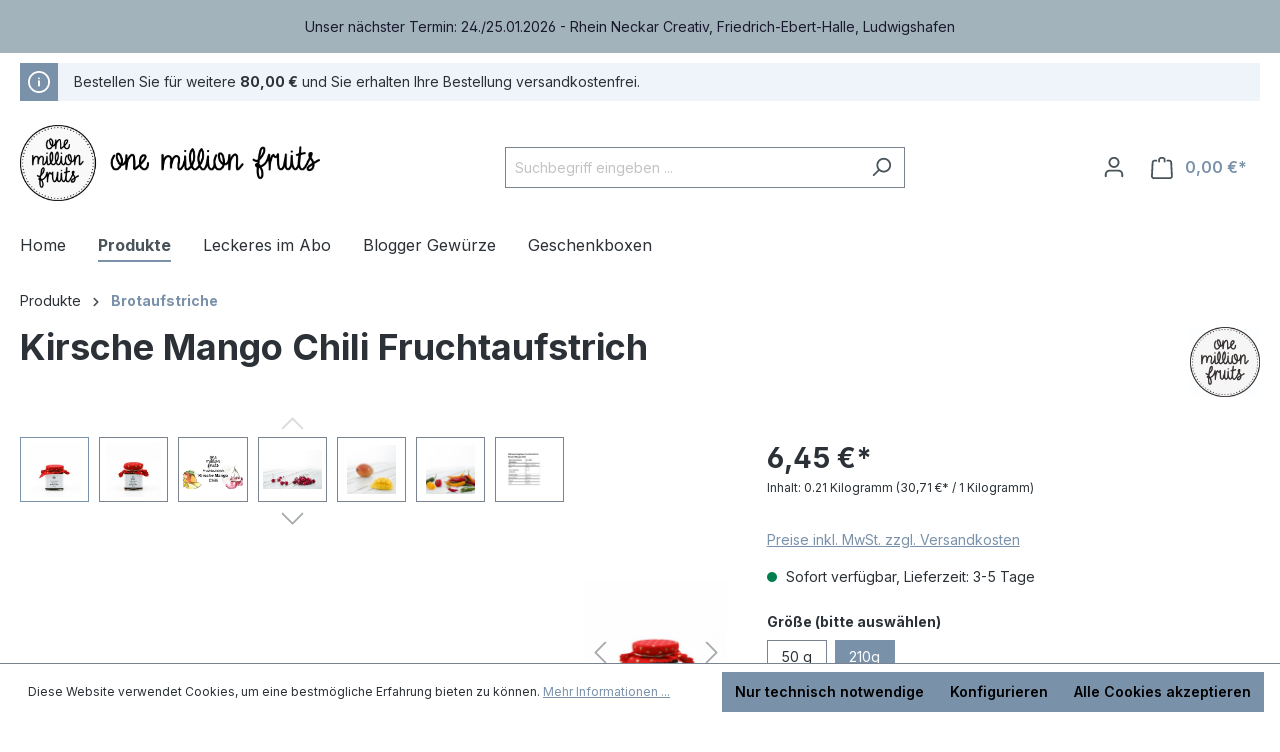

--- FILE ---
content_type: text/html; charset=UTF-8
request_url: https://shop.onemillionfruits.de/shop/brotaufstriche/387/kirsche-mango-chili-fruchtaufstrich
body_size: 21481
content:
<!DOCTYPE html><html lang="de-DE" itemscope="itemscope" itemtype="https://schema.org/WebPage"><head><meta charset="utf-8"><meta name="viewport" content="width=device-width, initial-scale=1, shrink-to-fit=no"><meta name="author" content=""><meta name="robots" content="index,follow"><meta name="revisit-after" content="15 days"><meta name="keywords" content="onemillionfruits, fruchtaufstriche, marmeladen, brotaufstriche, kirsche, cherry, mango, chili"><meta name="description" content="Fruchtige Kirschen treffen sich mit süßer Mango und werden mit einem Hauch Chili abgerundet."><meta property="og:type" content="product"><meta property="og:site_name" content="Onemillionfruits"><meta property="og:url" content="https://shop.onemillionfruits.de/Kirsche-Mango-Chili-Fruchtaufstrich/SW10387.1"><meta property="og:title" content="Kirsche Mango Chili Fruchtaufstrich"><meta property="og:description" content="Fruchtige Kirschen treffen sich mit süßer Mango und werden mit einem Hauch Chili abgerundet."><meta property="og:image" content="https://shop.onemillionfruits.de/media/46/57/7e/1720112130/kirsche-mango-chili-2.jpg?ts=1720112130"><meta property="product:brand" content="onemillionfruits"><meta property="product:price:amount" content="6.45"><meta property="product:price:currency" content="EUR"><meta property="product:product_link" content="https://shop.onemillionfruits.de/Kirsche-Mango-Chili-Fruchtaufstrich/SW10387.1"><meta name="twitter:card" content="product"><meta name="twitter:site" content="Onemillionfruits"><meta name="twitter:title" content="Kirsche Mango Chili Fruchtaufstrich"><meta name="twitter:description" content="Fruchtige Kirschen treffen sich mit süßer Mango und werden mit einem Hauch Chili abgerundet."><meta name="twitter:image" content="https://shop.onemillionfruits.de/media/46/57/7e/1720112130/kirsche-mango-chili-2.jpg?ts=1720112130"><meta itemprop="copyrightHolder" content="Onemillionfruits"><meta itemprop="copyrightYear" content=""><meta itemprop="isFamilyFriendly" content="false"><meta itemprop="image" content="https://shop.onemillionfruits.de/media/25/91/43/1720112099/logo.png?ts=1720112099"><meta name="theme-color" content="#fff"><link rel="shortcut icon" href="https://shop.onemillionfruits.de/media/58/00/da/1720124001/favicon.ico?ts=1720124001"><link rel="apple-touch-icon" sizes="180x180" href="https://shop.onemillionfruits.de/media/4c/26/47/1720112096/omf_logo.png?ts=1720112096"><link rel="canonical" href="https://shop.onemillionfruits.de/Kirsche-Mango-Chili-Fruchtaufstrich/SW10387.1"><title itemprop="name">Kirsche Mango Chili Fruchtaufstrich</title><link rel="stylesheet" href="https://shop.onemillionfruits.de/theme/950ed6526ede7212f1be894140bb2e22/css/all.css?1767977539"> <script>window.features={"V6_5_0_0":true,"v6.5.0.0":true,"V6_6_0_0":true,"v6.6.0.0":true,"V6_7_0_0":false,"v6.7.0.0":false,"DISABLE_VUE_COMPAT":false,"disable.vue.compat":false,"ACCESSIBILITY_TWEAKS":false,"accessibility.tweaks":false,"ADMIN_VITE":false,"admin.vite":false,"PAYPAL_SETTINGS_TWEAKS":false,"paypal.settings.tweaks":false};window.dataLayer=window.dataLayer||[];function gtag(){dataLayer.push(arguments);}
(()=>{const analyticsStorageEnabled=document.cookie.split(';').some((item)=>item.trim().includes('google-analytics-enabled=1'));const adsEnabled=document.cookie.split(';').some((item)=>item.trim().includes('google-ads-enabled=1'));gtag('consent','default',{'ad_user_data':adsEnabled?'granted':'denied','ad_storage':adsEnabled?'granted':'denied','ad_personalization':adsEnabled?'granted':'denied','analytics_storage':analyticsStorageEnabled?'granted':'denied'});})();window.shopwareAnalytics={trackingId:'',merchantConsent:true,debug:false,storefrontController:'Product',storefrontAction:'index',storefrontRoute:'frontend.detail.page',storefrontCmsPageType:'product_detail',};window.useDefaultCookieConsent=true;window.activeNavigationId='01907ea95dd572c6bade26ee538d8a5f';window.router={'frontend.cart.offcanvas':'/checkout/offcanvas','frontend.cookie.offcanvas':'/cookie/offcanvas','frontend.checkout.finish.page':'/checkout/finish','frontend.checkout.info':'/widgets/checkout/info','frontend.menu.offcanvas':'/widgets/menu/offcanvas','frontend.cms.page':'/widgets/cms','frontend.cms.navigation.page':'/widgets/cms/navigation','frontend.account.addressbook':'/widgets/account/address-book','frontend.country.country-data':'/country/country-state-data','frontend.app-system.generate-token':'/app-system/Placeholder/generate-token',};window.salesChannelId='01907ea962d5730b84eb0763ce3c4723';window.router['frontend.shopware_analytics.customer.data']='/storefront/script/shopware-analytics-customer';window.breakpoints={"xs":0,"sm":576,"md":768,"lg":992,"xl":1200,"xxl":1400};window.themeAssetsPublicPath='https://shop.onemillionfruits.de/theme/019017198dfa710dadaf96b8b67e76f9/assets/';window.themeJsPublicPath='https://shop.onemillionfruits.de/theme/950ed6526ede7212f1be894140bb2e22/js/';</script> <script src="https://shop.onemillionfruits.de/theme/950ed6526ede7212f1be894140bb2e22/js/storefront/storefront.js?1767977539" defer></script><script src="https://shop.onemillionfruits.de/theme/950ed6526ede7212f1be894140bb2e22/js/swag-pay-pal/swag-pay-pal.js?1767977539" defer></script><script src="https://shop.onemillionfruits.de/theme/950ed6526ede7212f1be894140bb2e22/js/neti-next-free-delivery/neti-next-free-delivery.js?1767977539" defer></script><script src="https://shop.onemillionfruits.de/theme/950ed6526ede7212f1be894140bb2e22/js/proxa-housenumber-validation-s-w6/proxa-housenumber-validation-s-w6.js?1767977539" defer></script><script src="https://shop.onemillionfruits.de/theme/950ed6526ede7212f1be894140bb2e22/js/frosh-lazy-sizes/frosh-lazy-sizes.js?1767977539" defer></script><script src="https://shop.onemillionfruits.de/theme/950ed6526ede7212f1be894140bb2e22/js/swag-analytics/swag-analytics.js?1767977539" defer></script><script src="https://shop.onemillionfruits.de/theme/950ed6526ede7212f1be894140bb2e22/js/swag-custom-notification/swag-custom-notification.js?1767977539" defer></script></head><body class="is-ctl-product is-act-index"><div class="swag-custom-notification-banner" role="region" tabindex="0" data-hide-on-click-container style=" background-color: #a3b3bb; color: #1a1a2e "> <span class="swag-custom-notification-banner-text"> Unser nächster Termin: 24./25.01.2026 - Rhein Neckar Creativ, Friedrich-Ebert-Halle, Ludwigshafen </span> </div><noscript class="noscript-main"><div role="alert" class="alert alert-info alert-has-icon"> <span class="icon icon-info"><svg xmlns="http://www.w3.org/2000/svg" xmlns:xlink="http://www.w3.org/1999/xlink" width="24" height="24" viewBox="0 0 24 24"><defs><path d="M12 7c.5523 0 1 .4477 1 1s-.4477 1-1 1-1-.4477-1-1 .4477-1 1-1zm1 9c0 .5523-.4477 1-1 1s-1-.4477-1-1v-5c0-.5523.4477-1 1-1s1 .4477 1 1v5zm11-4c0 6.6274-5.3726 12-12 12S0 18.6274 0 12 5.3726 0 12 0s12 5.3726 12 12zM12 2C6.4772 2 2 6.4772 2 12s4.4772 10 10 10 10-4.4772 10-10S17.5228 2 12 2z" id="icons-default-info" /></defs><use xlink:href="#icons-default-info" fill="#758CA3" fill-rule="evenodd" /></svg></span> <div class="alert-content-container"><div class="alert-content"> Um unseren Shop in vollem Umfang nutzen zu können, empfehlen wir Ihnen Javascript in Ihrem Browser zu aktivieren. </div></div></div></noscript><header class="header-main"><div class="container"><div class="top-bar d-none d-lg-block"><nav class="top-bar-nav"></nav></div><div class="neti-ajax-reload neti-free-delivery-info" data-neti-ajax-reload-options='{ "url": "/FreeDelivery/snippet" }'><div class="neti-free-delivery--snippet"><div role="alert" class="alert alert-info alert-has-icon"> <span class="icon icon-info"><svg xmlns="http://www.w3.org/2000/svg" xmlns:xlink="http://www.w3.org/1999/xlink" width="24" height="24" viewBox="0 0 24 24"><defs><path d="M12 7c.5523 0 1 .4477 1 1s-.4477 1-1 1-1-.4477-1-1 .4477-1 1-1zm1 9c0 .5523-.4477 1-1 1s-1-.4477-1-1v-5c0-.5523.4477-1 1-1s1 .4477 1 1v5zm11-4c0 6.6274-5.3726 12-12 12S0 18.6274 0 12 5.3726 0 12 0s12 5.3726 12 12zM12 2C6.4772 2 2 6.4772 2 12s4.4772 10 10 10 10-4.4772 10-10S17.5228 2 12 2z" id="icons-default-info" /></defs><use xlink:href="#icons-default-info" fill="#758CA3" fill-rule="evenodd" /></svg></span> <div class="alert-content-container"><div class="alert-content"> Bestellen Sie für weitere <strong>80,00 €</strong> und Sie erhalten Ihre Bestellung versandkostenfrei. </div></div></div><div class="progress-bar" style="width: 0%"></div></div></div><div class="row align-items-center header-row"><div class="col-12 col-lg-auto header-logo-col"><div class="header-logo-main"><a class="header-logo-main-link" href="/" title="Zur Startseite gehen"><picture class="header-logo-picture"><img src="https://shop.onemillionfruits.de/media/25/91/43/1720112099/logo.png?ts=1720112099" alt="Zur Startseite gehen" class="img-fluid header-logo-main-img"></picture></a></div></div><div class="col-12 order-2 col-sm order-sm-1 header-search-col"><div class="row"><div class="col-sm-auto d-none d-sm-block d-lg-none"><div class="nav-main-toggle"> <button class="btn nav-main-toggle-btn header-actions-btn" type="button" data-off-canvas-menu="true" aria-label="Menü"> <span class="icon icon-stack"><svg xmlns="http://www.w3.org/2000/svg" xmlns:xlink="http://www.w3.org/1999/xlink" width="24" height="24" viewBox="0 0 24 24"><defs><path d="M3 13c-.5523 0-1-.4477-1-1s.4477-1 1-1h18c.5523 0 1 .4477 1 1s-.4477 1-1 1H3zm0-7c-.5523 0-1-.4477-1-1s.4477-1 1-1h18c.5523 0 1 .4477 1 1s-.4477 1-1 1H3zm0 14c-.5523 0-1-.4477-1-1s.4477-1 1-1h18c.5523 0 1 .4477 1 1s-.4477 1-1 1H3z" id="icons-default-stack" /></defs><use xlink:href="#icons-default-stack" fill="#758CA3" fill-rule="evenodd" /></svg></span> </button> </div></div><div class="col"><div class="collapse" id="searchCollapse"><div class="header-search"><form action="/search" method="get" data-search-widget="true" data-search-widget-options="{&quot;searchWidgetMinChars&quot;:2}" data-url="/suggest?search=" class="header-search-form"><div class="input-group"><input type="search" name="search" class="form-control header-search-input" autocomplete="off" autocapitalize="off" placeholder="Suchbegriff eingeben ..." aria-label="Suchbegriff eingeben ..." value=""> <button type="submit" class="btn header-search-btn" aria-label="Suchen"> <span class="header-search-icon"> <span class="icon icon-search"><svg xmlns="http://www.w3.org/2000/svg" xmlns:xlink="http://www.w3.org/1999/xlink" width="24" height="24" viewBox="0 0 24 24"><defs><path d="M10.0944 16.3199 4.707 21.707c-.3905.3905-1.0237.3905-1.4142 0-.3905-.3905-.3905-1.0237 0-1.4142L8.68 14.9056C7.6271 13.551 7 11.8487 7 10c0-4.4183 3.5817-8 8-8s8 3.5817 8 8-3.5817 8-8 8c-1.8487 0-3.551-.627-4.9056-1.6801zM15 16c3.3137 0 6-2.6863 6-6s-2.6863-6-6-6-6 2.6863-6 6 2.6863 6 6 6z" id="icons-default-search" /></defs><use xlink:href="#icons-default-search" fill="#758CA3" fill-rule="evenodd" /></svg></span> </span> </button> </div></form></div></div></div></div></div><div class="col-12 order-1 col-sm-auto order-sm-2 header-actions-col"><div class="row g-0"><div class="col d-sm-none"><div class="menu-button"> <button class="btn nav-main-toggle-btn header-actions-btn" type="button" data-off-canvas-menu="true" aria-label="Menü"> <span class="icon icon-stack"><svg xmlns="http://www.w3.org/2000/svg" xmlns:xlink="http://www.w3.org/1999/xlink" width="24" height="24" viewBox="0 0 24 24"><use xlink:href="#icons-default-stack" fill="#758CA3" fill-rule="evenodd" /></svg></span> </button> </div></div><div class="col-auto d-sm-none"><div class="search-toggle"> <button class="btn header-actions-btn search-toggle-btn js-search-toggle-btn collapsed" type="button" data-bs-toggle="collapse" data-bs-target="#searchCollapse" aria-expanded="false" aria-controls="searchCollapse" aria-label="Suchen"> <span class="icon icon-search"><svg xmlns="http://www.w3.org/2000/svg" xmlns:xlink="http://www.w3.org/1999/xlink" width="24" height="24" viewBox="0 0 24 24"><use xlink:href="#icons-default-search" fill="#758CA3" fill-rule="evenodd" /></svg></span> </button> </div></div><div class="col-auto"><div class="account-menu"><div class="dropdown"> <button class="btn account-menu-btn header-actions-btn" type="button" id="accountWidget" data-account-menu="true" data-bs-toggle="dropdown" aria-haspopup="true" aria-expanded="false" aria-label="Ihr Konto" title="Ihr Konto"> <span class="icon icon-avatar"><svg xmlns="http://www.w3.org/2000/svg" xmlns:xlink="http://www.w3.org/1999/xlink" width="24" height="24" viewBox="0 0 24 24"><defs><path d="M12 3C9.7909 3 8 4.7909 8 7c0 2.2091 1.7909 4 4 4 2.2091 0 4-1.7909 4-4 0-2.2091-1.7909-4-4-4zm0-2c3.3137 0 6 2.6863 6 6s-2.6863 6-6 6-6-2.6863-6-6 2.6863-6 6-6zM4 22.099c0 .5523-.4477 1-1 1s-1-.4477-1-1V20c0-2.7614 2.2386-5 5-5h10.0007c2.7614 0 5 2.2386 5 5v2.099c0 .5523-.4477 1-1 1s-1-.4477-1-1V20c0-1.6569-1.3431-3-3-3H7c-1.6569 0-3 1.3431-3 3v2.099z" id="icons-default-avatar" /></defs><use xlink:href="#icons-default-avatar" fill="#758CA3" fill-rule="evenodd" /></svg></span> </button> <div class="dropdown-menu dropdown-menu-end account-menu-dropdown js-account-menu-dropdown" aria-labelledby="accountWidget"><div class="offcanvas-header"> <button class="btn btn-light offcanvas-close js-offcanvas-close"> <span class="icon icon-x icon-sm"><svg xmlns="http://www.w3.org/2000/svg" xmlns:xlink="http://www.w3.org/1999/xlink" width="24" height="24" viewBox="0 0 24 24"><defs><path d="m10.5858 12-7.293-7.2929c-.3904-.3905-.3904-1.0237 0-1.4142.3906-.3905 1.0238-.3905 1.4143 0L12 10.5858l7.2929-7.293c.3905-.3904 1.0237-.3904 1.4142 0 .3905.3906.3905 1.0238 0 1.4143L13.4142 12l7.293 7.2929c.3904.3905.3904 1.0237 0 1.4142-.3906.3905-1.0238.3905-1.4143 0L12 13.4142l-7.2929 7.293c-.3905.3904-1.0237.3904-1.4142 0-.3905-.3906-.3905-1.0238 0-1.4143L10.5858 12z" id="icons-default-x" /></defs><use xlink:href="#icons-default-x" fill="#758CA3" fill-rule="evenodd" /></svg></span> Menü schließen </button> </div><div class="offcanvas-body"><div class="account-menu"><div class="dropdown-header account-menu-header"> Ihr Konto </div><div class="account-menu-login"><a href="/account/login" title="Anmelden" class="btn btn-primary account-menu-login-button"> Anmelden </a><div class="account-menu-register"> oder <a href="/account/login" title="Registrieren">registrieren</a></div></div><div class="account-menu-links"><div class="header-account-menu"><div class="card account-menu-inner"><div class="list-group list-group-flush account-aside-list-group"><a href="/account" title="Übersicht" class="list-group-item list-group-item-action account-aside-item"> Übersicht </a><a href="/account/profile" title="Persönliches Profil" class="list-group-item list-group-item-action account-aside-item"> Persönliches Profil </a><a href="/account/address" title="Adressen" class="list-group-item list-group-item-action account-aside-item"> Adressen </a><a href="/account/payment" title="Zahlungsarten" class="list-group-item list-group-item-action account-aside-item"> Zahlungsarten </a><a href="/account/order" title="Bestellungen" class="list-group-item list-group-item-action account-aside-item"> Bestellungen </a></div></div></div></div></div></div></div></div></div></div><div class="col-auto"><div class="header-cart" data-off-canvas-cart="true"><a class="btn header-cart-btn header-actions-btn" href="/checkout/cart" data-cart-widget="true" title="Warenkorb" aria-label="Warenkorb"> <span class="header-cart-icon"> <span class="icon icon-bag"><svg xmlns="http://www.w3.org/2000/svg" xmlns:xlink="http://www.w3.org/1999/xlink" width="24" height="24" viewBox="0 0 24 24"><defs><path d="M5.892 3c.5523 0 1 .4477 1 1s-.4477 1-1 1H3.7895a1 1 0 0 0-.9986.9475l-.7895 15c-.029.5515.3946 1.0221.9987 1.0525h17.8102c.5523 0 1-.4477.9986-1.0525l-.7895-15A1 1 0 0 0 20.0208 5H17.892c-.5523 0-1-.4477-1-1s.4477-1 1-1h2.1288c1.5956 0 2.912 1.249 2.9959 2.8423l.7894 15c.0035.0788.0035.0788.0042.1577 0 1.6569-1.3432 3-3 3H3c-.079-.0007-.079-.0007-.1577-.0041-1.6546-.0871-2.9253-1.499-2.8382-3.1536l.7895-15C.8775 4.249 2.1939 3 3.7895 3H5.892zm4 2c0 .5523-.4477 1-1 1s-1-.4477-1-1V3c0-1.6569 1.3432-3 3-3h2c1.6569 0 3 1.3431 3 3v2c0 .5523-.4477 1-1 1s-1-.4477-1-1V3c0-.5523-.4477-1-1-1h-2c-.5523 0-1 .4477-1 1v2z" id="icons-default-bag" /></defs><use xlink:href="#icons-default-bag" fill="#758CA3" fill-rule="evenodd" /></svg></span> </span> <span class="header-cart-total"> 0,00 €* </span> </a></div></div></div></div></div></div></header><div class="nav-main"><div class="main-navigation" id="mainNavigation" data-flyout-menu="true"><div class="container"><nav class="nav main-navigation-menu" itemscope="itemscope" itemtype="http://schema.org/SiteNavigationElement"><a class="nav-link main-navigation-link nav-item-01901712892970d7996f9654132360c8 home-link" href="/" itemprop="url" title="Home"><div class="main-navigation-link-text"> <span itemprop="name">Home</span> </div></a><a class="nav-link main-navigation-link nav-item-01907ea95c6f70a5abfd365ea29a973f active" href="https://shop.onemillionfruits.de/onlineshop/" itemprop="url" data-flyout-menu-trigger="01907ea95c6f70a5abfd365ea29a973f" title="Produkte"><div class="main-navigation-link-text"> <span itemprop="name">Produkte</span> </div></a><a class="nav-link main-navigation-link nav-item-01907ea95c7173c990fb02cd2cdfdcea " href="https://shop.onemillionfruits.de/leckeres-im-abo/" itemprop="url" title="Leckeres im Abo"><div class="main-navigation-link-text"> <span itemprop="name">Leckeres im Abo</span> </div></a><a class="nav-link main-navigation-link nav-item-01907ea95c70713c9f4d4d33e6b6ccab " href="https://shop.onemillionfruits.de/blogger-gewuerze/" itemprop="url" title="Blogger Gewürze"><div class="main-navigation-link-text"> <span itemprop="name">Blogger Gewürze</span> </div></a><a class="nav-link main-navigation-link nav-item-01907ea95c7270b49ab2acfcf997255e " href="https://shop.onemillionfruits.de/geschenkboxen/" itemprop="url" title="Geschenkboxen"><div class="main-navigation-link-text"> <span itemprop="name">Geschenkboxen</span> </div></a></nav></div><div class="navigation-flyouts"><div class="navigation-flyout" data-flyout-menu-id="01907ea95c6f70a5abfd365ea29a973f"><div class="container"><div class="row navigation-flyout-bar"><div class="col"><div class="navigation-flyout-category-link"><a class="nav-link" href="https://shop.onemillionfruits.de/onlineshop/" itemprop="url" title="Produkte"> Zur Kategorie Produkte <span class="icon icon-arrow-right icon-primary"><svg xmlns="http://www.w3.org/2000/svg" xmlns:xlink="http://www.w3.org/1999/xlink" width="16" height="16" viewBox="0 0 16 16"><defs><path id="icons-solid-arrow-right" d="M6.7071 6.2929c-.3905-.3905-1.0237-.3905-1.4142 0-.3905.3905-.3905 1.0237 0 1.4142l3 3c.3905.3905 1.0237.3905 1.4142 0l3-3c.3905-.3905.3905-1.0237 0-1.4142-.3905-.3905-1.0237-.3905-1.4142 0L9 8.5858l-2.2929-2.293z" /></defs><use transform="rotate(-90 9 8.5)" xlink:href="#icons-solid-arrow-right" fill="#758CA3" fill-rule="evenodd" /></svg></span> </a></div></div><div class="col-auto"><div class="navigation-flyout-close js-close-flyout-menu"> <span class="icon icon-x"><svg xmlns="http://www.w3.org/2000/svg" xmlns:xlink="http://www.w3.org/1999/xlink" width="24" height="24" viewBox="0 0 24 24"><use xlink:href="#icons-default-x" fill="#758CA3" fill-rule="evenodd" /></svg></span> </div></div></div><div class="row navigation-flyout-content"><div class="col"><div class="navigation-flyout-categories"><div class="row navigation-flyout-categories is-level-0"><div class="col-3 navigation-flyout-col"><a class="nav-item nav-link navigation-flyout-link is-level-0 active" href="https://shop.onemillionfruits.de/onlineshop/brotaufstriche/" itemprop="url" title="Brotaufstriche"> <span itemprop="name">Brotaufstriche</span> </a><div class="navigation-flyout-categories is-level-1"></div></div><div class="col-3 navigation-flyout-col"><a class="nav-item nav-link navigation-flyout-link is-level-0" href="https://shop.onemillionfruits.de/onlineshop/bonbons/" itemprop="url" title="Bonbons"> <span itemprop="name">Bonbons</span> </a><div class="navigation-flyout-categories is-level-1"></div></div><div class="col-3 navigation-flyout-col"><a class="nav-item nav-link navigation-flyout-link is-level-0" href="https://shop.onemillionfruits.de/onlineshop/muesli/" itemprop="url" title="Müsli"> <span itemprop="name">Müsli</span> </a><div class="navigation-flyout-categories is-level-1"></div></div><div class="col-3 navigation-flyout-col"><a class="nav-item nav-link navigation-flyout-link is-level-0" href="https://shop.onemillionfruits.de/onlineshop/popkorn/" itemprop="url" title="Popkorn"> <span itemprop="name">Popkorn</span> </a><div class="navigation-flyout-categories is-level-1"></div></div><div class="col-3 navigation-flyout-col"><a class="nav-item nav-link navigation-flyout-link is-level-0" href="https://shop.onemillionfruits.de/onlineshop/schokolade/" itemprop="url" title="Schokolade"> <span itemprop="name">Schokolade</span> </a><div class="navigation-flyout-categories is-level-1"></div></div><div class="col-3 navigation-flyout-col"><a class="nav-item nav-link navigation-flyout-link is-level-0" href="https://shop.onemillionfruits.de/onlineshop/chutneys-saucen/" itemprop="url" title="Chutneys &amp; Saucen"> <span itemprop="name">Chutneys &amp; Saucen</span> </a><div class="navigation-flyout-categories is-level-1"></div></div><div class="col-3 navigation-flyout-col"><a class="nav-item nav-link navigation-flyout-link is-level-0" href="https://shop.onemillionfruits.de/onlineshop/essig-oel/" itemprop="url" title="Essig &amp; Öl"> <span itemprop="name">Essig &amp; Öl</span> </a><div class="navigation-flyout-categories is-level-1"></div></div><div class="col-3 navigation-flyout-col"><a class="nav-item nav-link navigation-flyout-link is-level-0" href="https://shop.onemillionfruits.de/onlineshop/gewuerze-salze/" itemprop="url" title="Gewürze &amp; Salze"> <span itemprop="name">Gewürze &amp; Salze</span> </a><div class="navigation-flyout-categories is-level-1"></div></div><div class="col-3 navigation-flyout-col"><a class="nav-item nav-link navigation-flyout-link is-level-0" href="https://shop.onemillionfruits.de/onlineshop/nudeln/" itemprop="url" title="Nudeln"> <span itemprop="name">Nudeln</span> </a><div class="navigation-flyout-categories is-level-1"></div></div><div class="col-3 navigation-flyout-col"><a class="nav-item nav-link navigation-flyout-link is-level-0" href="https://shop.onemillionfruits.de/onlineshop/mehl/" itemprop="url" title="Mehl"> <span itemprop="name">Mehl</span> </a><div class="navigation-flyout-categories is-level-1"></div></div><div class="col-3 navigation-flyout-col"><a class="nav-item nav-link navigation-flyout-link is-level-0" href="https://shop.onemillionfruits.de/onlineshop/alkoholfreie-getraenke/" itemprop="url" title="Alkoholfreie Getränke"> <span itemprop="name">Alkoholfreie Getränke</span> </a><div class="navigation-flyout-categories is-level-1"><div class="navigation-flyout-col"><a class="nav-item nav-link navigation-flyout-link is-level-1" href="https://shop.onemillionfruits.de/onlineshop/alkoholfreie-getraenke/saft-mocktails/" itemprop="url" title="Saft &amp; Mocktails"> <span itemprop="name">Saft &amp; Mocktails</span> </a><div class="navigation-flyout-categories is-level-2"></div></div><div class="navigation-flyout-col"><a class="nav-item nav-link navigation-flyout-link is-level-1" href="https://shop.onemillionfruits.de/onlineshop/alkoholfreie-getraenke/sirup-essenzen/" itemprop="url" title="Sirup &amp; Essenzen"> <span itemprop="name">Sirup &amp; Essenzen</span> </a><div class="navigation-flyout-categories is-level-2"></div></div><div class="navigation-flyout-col"><a class="nav-item nav-link navigation-flyout-link is-level-1" href="https://shop.onemillionfruits.de/onlineshop/alkoholfreie-getraenke/tee-kaffee-punsch/" itemprop="url" title="Tee &amp; Kaffee &amp; Punsch"> <span itemprop="name">Tee &amp; Kaffee &amp; Punsch</span> </a><div class="navigation-flyout-categories is-level-2"></div></div></div></div><div class="col-3 navigation-flyout-col"><a class="nav-item nav-link navigation-flyout-link is-level-0" href="https://shop.onemillionfruits.de/onlineshop/alkohol/" itemprop="url" title="Alkohol"> <span itemprop="name">Alkohol</span> </a><div class="navigation-flyout-categories is-level-1"><div class="navigation-flyout-col"><a class="nav-item nav-link navigation-flyout-link is-level-1" href="https://shop.onemillionfruits.de/onlineshop/alkohol/gin/" itemprop="url" title="Gin"> <span itemprop="name">Gin</span> </a><div class="navigation-flyout-categories is-level-2"></div></div><div class="navigation-flyout-col"><a class="nav-item nav-link navigation-flyout-link is-level-1" href="https://shop.onemillionfruits.de/onlineshop/alkohol/wein/" itemprop="url" title="Wein"> <span itemprop="name">Wein</span> </a><div class="navigation-flyout-categories is-level-2"></div></div><div class="navigation-flyout-col"><a class="nav-item nav-link navigation-flyout-link is-level-1" href="https://shop.onemillionfruits.de/onlineshop/alkohol/schoko-secco/" itemprop="url" title="Schoko Secco"> <span itemprop="name">Schoko Secco</span> </a><div class="navigation-flyout-categories is-level-2"></div></div><div class="navigation-flyout-col"><a class="nav-item nav-link navigation-flyout-link is-level-1" href="https://shop.onemillionfruits.de/onlineshop/alkohol/likoer/" itemprop="url" title="Likör"> <span itemprop="name">Likör</span> </a><div class="navigation-flyout-categories is-level-2"></div></div><div class="navigation-flyout-col"><a class="nav-item nav-link navigation-flyout-link is-level-1" href="https://shop.onemillionfruits.de/onlineshop/alkohol/bier/" itemprop="url" title="Bier"> <span itemprop="name">Bier</span> </a><div class="navigation-flyout-categories is-level-2"></div></div></div></div></div></div></div></div></div></div></div></div></div><div class="d-none js-navigation-offcanvas-initial-content"><div class="offcanvas-header"> <button class="btn btn-light offcanvas-close js-offcanvas-close"> <span class="icon icon-x icon-sm"><svg xmlns="http://www.w3.org/2000/svg" xmlns:xlink="http://www.w3.org/1999/xlink" width="24" height="24" viewBox="0 0 24 24"><use xlink:href="#icons-default-x" fill="#758CA3" fill-rule="evenodd" /></svg></span> Menü schließen </button> </div><div class="offcanvas-body"><nav class="nav navigation-offcanvas-actions"></nav><div class="navigation-offcanvas-container js-navigation-offcanvas"><div class="navigation-offcanvas-overlay-content js-navigation-offcanvas-overlay-content"><a class="nav-item nav-link is-home-link navigation-offcanvas-link js-navigation-offcanvas-link" href="/widgets/menu/offcanvas" itemprop="url" title="Zeige alle Kategorien"> <span class="navigation-offcanvas-link-icon js-navigation-offcanvas-loading-icon"> <span class="icon icon-stack"><svg xmlns="http://www.w3.org/2000/svg" xmlns:xlink="http://www.w3.org/1999/xlink" width="24" height="24" viewBox="0 0 24 24"><use xlink:href="#icons-default-stack" fill="#758CA3" fill-rule="evenodd" /></svg></span> </span> <span itemprop="name"> Zeige alle Kategorien </span> </a><a class="nav-item nav-link navigation-offcanvas-headline" href="https://shop.onemillionfruits.de/onlineshop/brotaufstriche/" itemprop="url"> <span itemprop="name"> Brotaufstriche </span> </a><a class="nav-item nav-link is-back-link navigation-offcanvas-link js-navigation-offcanvas-link" href="/widgets/menu/offcanvas?navigationId=01907ea95c6f70a5abfd365ea29a973f" itemprop="url" title="Zurück"> <span class="navigation-offcanvas-link-icon js-navigation-offcanvas-loading-icon"> <span class="icon icon-arrow-medium-left icon-sm"><svg xmlns="http://www.w3.org/2000/svg" xmlns:xlink="http://www.w3.org/1999/xlink" width="16" height="16" viewBox="0 0 16 16"><defs><path id="icons-solid-arrow-medium-left" d="M4.7071 5.2929c-.3905-.3905-1.0237-.3905-1.4142 0-.3905.3905-.3905 1.0237 0 1.4142l4 4c.3905.3905 1.0237.3905 1.4142 0l4-4c.3905-.3905.3905-1.0237 0-1.4142-.3905-.3905-1.0237-.3905-1.4142 0L8 8.5858l-3.2929-3.293z" /></defs><use transform="matrix(0 -1 -1 0 16 16)" xlink:href="#icons-solid-arrow-medium-left" fill="#758CA3" fill-rule="evenodd" /></svg></span> </span> <span itemprop="name"> Zurück </span> </a><ul class="list-unstyled navigation-offcanvas-list"><li class="navigation-offcanvas-list-item"><a class="nav-item nav-link navigation-offcanvas-link is-current-category" href="https://shop.onemillionfruits.de/onlineshop/brotaufstriche/" itemprop="url" title="Brotaufstriche"> <span itemprop="name"> Brotaufstriche anzeigen </span> </a></li></ul></div></div></div></div><main class="content-main"><div class="flashbags container"></div><div class="container-main"><div class="cms-breadcrumb container"><nav aria-label="breadcrumb"><ol class="breadcrumb" itemscope itemtype="https://schema.org/BreadcrumbList"><li class="breadcrumb-item" itemprop="itemListElement" itemscope itemtype="https://schema.org/ListItem"><a href="https://shop.onemillionfruits.de/onlineshop/" class="breadcrumb-link " title="Produkte" itemprop="item"><link itemprop="url" href="https://shop.onemillionfruits.de/onlineshop/"> <span class="breadcrumb-title" itemprop="name">Produkte</span> </a><meta itemprop="position" content="1"></li><div class="breadcrumb-placeholder" aria-hidden="true"> <span class="icon icon-arrow-medium-right icon-fluid"><svg xmlns="http://www.w3.org/2000/svg" xmlns:xlink="http://www.w3.org/1999/xlink" width="16" height="16" viewBox="0 0 16 16"><defs><path id="icons-solid-arrow-medium-right" d="M4.7071 5.2929c-.3905-.3905-1.0237-.3905-1.4142 0-.3905.3905-.3905 1.0237 0 1.4142l4 4c.3905.3905 1.0237.3905 1.4142 0l4-4c.3905-.3905.3905-1.0237 0-1.4142-.3905-.3905-1.0237-.3905-1.4142 0L8 8.5858l-3.2929-3.293z" /></defs><use transform="rotate(-90 8 8)" xlink:href="#icons-solid-arrow-medium-right" fill="#758CA3" fill-rule="evenodd" /></svg></span> </div><li class="breadcrumb-item" aria-current="page" itemprop="itemListElement" itemscope itemtype="https://schema.org/ListItem"><a href="https://shop.onemillionfruits.de/onlineshop/brotaufstriche/" class="breadcrumb-link is-active" title="Brotaufstriche" itemprop="item"><link itemprop="url" href="https://shop.onemillionfruits.de/onlineshop/brotaufstriche/"> <span class="breadcrumb-title" itemprop="name">Brotaufstriche</span> </a><meta itemprop="position" content="2"></li></ol></nav></div><div class="cms-page" itemscope itemtype="https://schema.org/Product"><div class="cms-sections"><div class="cms-section pos-0 cms-section-default" style=""><div class="cms-section-default boxed"><div class="cms-block pos-0 cms-block-product-heading" style=""><div class="cms-block-container" style="padding: 0 0 20px 0;"><div class="cms-block-container-row row cms-row "><div class="col product-heading-name-container" data-cms-element-id="01901712b18a7028be0f963b821f3370"><div class="cms-element-product-name"><h1 class="product-detail-name" itemprop="name"> Kirsche Mango Chili Fruchtaufstrich </h1></div></div><div class="col-md-auto product-heading-manufacturer-logo-container" data-cms-element-id="01901712b18a7028be0f963b82592b1a"><div class="cms-element-image cms-element-manufacturer-logo"><a href="" class="cms-image-link product-detail-manufacturer-link" target="_blank" rel="noreferrer noopener" title="onemillionfruits"><div class="cms-image-container is-standard"><img src="[data-uri]" data-src="https://shop.onemillionfruits.de/media/e1/db/44/1720112129/onemillionfruits_logo-grauhinterlegt.jpg?ts=1720112129" class="frosh-proc lazyload cms-image product-detail-manufacturer-logo" alt="onemillionfruits" title="onemillionfruits" style="aspect-ratio:1;" /></div></a></div></div></div></div></div><div class="cms-block pos-1 cms-block-gallery-buybox" style=""><div class="cms-block-container" style="padding: 20px 0 0 0;"><div class="cms-block-container-row row cms-row "><div class="col-lg-7 product-detail-media" data-cms-element-id="01901712b18a7028be0f963b83212c5c"><div class="cms-element-image-gallery"><div class="row gallery-slider-row is-loading js-gallery-zoom-modal-container" data-magnifier="true" data-gallery-slider="true" data-gallery-slider-options='{&quot;slider&quot;:{&quot;navPosition&quot;:&quot;bottom&quot;,&quot;speed&quot;:500,&quot;gutter&quot;:0,&quot;controls&quot;:true,&quot;autoHeight&quot;:false,&quot;startIndex&quot;:1},&quot;thumbnailSlider&quot;:{&quot;items&quot;:5,&quot;slideBy&quot;:4,&quot;controls&quot;:true,&quot;startIndex&quot;:1,&quot;ariaLive&quot;:false,&quot;responsive&quot;:{&quot;xs&quot;:{&quot;enabled&quot;:false,&quot;controls&quot;:false},&quot;sm&quot;:{&quot;enabled&quot;:false,&quot;controls&quot;:false},&quot;md&quot;:{&quot;axis&quot;:&quot;vertical&quot;},&quot;lg&quot;:{&quot;axis&quot;:&quot;vertical&quot;},&quot;xl&quot;:{&quot;axis&quot;:&quot;vertical&quot;},&quot;xxl&quot;:{&quot;axis&quot;:&quot;vertical&quot;}}}}'><div class="gallery-slider-col col order-1 order-md-2" data-zoom-modal="true"><div class="base-slider gallery-slider"><div class="gallery-slider-container" data-gallery-slider-container="true"><div class="gallery-slider-item-container"><div class="gallery-slider-item is-contain js-magnifier-container" style="min-height: 430px"><img src="[data-uri]" data-src="https://shop.onemillionfruits.de/media/46/57/7e/1720112130/kirsche-mango-chili-2.jpg?ts=1720112130" data-srcset="https://shop.onemillionfruits.de/media/46/57/7e/1720112130/kirsche-mango-chili-2.jpg?ts=1720112130 1281w, https://shop.onemillionfruits.de/thumbnail/46/57/7e/1720112130/kirsche-mango-chili-2_1280x1280.jpg?ts=1720112461 1280w, https://shop.onemillionfruits.de/thumbnail/46/57/7e/1720112130/kirsche-mango-chili-2_600x600.jpg?ts=1720112461 600w, https://shop.onemillionfruits.de/thumbnail/46/57/7e/1720112130/kirsche-mango-chili-2_200x200.jpg?ts=1720112461 200w" data-sizes="auto" data-aspectratio="1" data-parent-fit="contain" class="frosh-proc lazyload img-fluid gallery-slider-image magnifier-image js-magnifier-image" title="Kirsche-Mango-Chili-2" alt="" data-full-image="https://shop.onemillionfruits.de/media/46/57/7e/1720112130/kirsche-mango-chili-2.jpg?ts=1720112130" data-object-fit="contain" itemprop="image" content="https://shop.onemillionfruits.de/media/46/57/7e/1720112130/kirsche-mango-chili-2.jpg?ts=1720112130" fetchpriority="high" style="aspect-ratio:1;" /></div></div><div class="gallery-slider-item-container"><div class="gallery-slider-item is-contain js-magnifier-container" style="min-height: 430px"><img src="[data-uri]" data-src="https://shop.onemillionfruits.de/media/41/bd/a4/1720112130/kirsche-mango-chili-1.jpg?ts=1720112130" data-srcset="https://shop.onemillionfruits.de/media/41/bd/a4/1720112130/kirsche-mango-chili-1.jpg?ts=1720112130 1281w, https://shop.onemillionfruits.de/thumbnail/41/bd/a4/1720112130/kirsche-mango-chili-1_1280x1280.jpg?ts=1720112461 1280w, https://shop.onemillionfruits.de/thumbnail/41/bd/a4/1720112130/kirsche-mango-chili-1_600x600.jpg?ts=1720112461 600w, https://shop.onemillionfruits.de/thumbnail/41/bd/a4/1720112130/kirsche-mango-chili-1_200x200.jpg?ts=1720112461 200w" data-sizes="auto" data-aspectratio="1" data-parent-fit="contain" class="frosh-proc lazyload img-fluid gallery-slider-image magnifier-image js-magnifier-image" title="Kirsche-Mango-Chili-1" alt="" data-full-image="https://shop.onemillionfruits.de/media/41/bd/a4/1720112130/kirsche-mango-chili-1.jpg?ts=1720112130" data-object-fit="contain" itemprop="image" content="https://shop.onemillionfruits.de/media/41/bd/a4/1720112130/kirsche-mango-chili-1.jpg?ts=1720112130" style="aspect-ratio:1;" /></div></div><div class="gallery-slider-item-container"><div class="gallery-slider-item is-contain js-magnifier-container" style="min-height: 430px"><img src="[data-uri]" data-src="https://shop.onemillionfruits.de/media/ef/46/3a/1720112105/bild_kirsche-mango-chili.jpg?ts=1720112105" data-srcset="https://shop.onemillionfruits.de/media/ef/46/3a/1720112105/bild_kirsche-mango-chili.jpg?ts=1720112105 201w, https://shop.onemillionfruits.de/thumbnail/ef/46/3a/1720112105/bild_kirsche-mango-chili_200x200.jpg?ts=1720112328 200w" data-sizes="auto" data-aspectratio="1.483606557377" data-parent-fit="contain" class="frosh-proc lazyload img-fluid gallery-slider-image magnifier-image js-magnifier-image" title="Bild_Kirsche-Mango-Chili" alt="" data-full-image="https://shop.onemillionfruits.de/media/ef/46/3a/1720112105/bild_kirsche-mango-chili.jpg?ts=1720112105" data-object-fit="contain" itemprop="image" content="https://shop.onemillionfruits.de/media/ef/46/3a/1720112105/bild_kirsche-mango-chili.jpg?ts=1720112105" style="aspect-ratio:1.483606557377;" /></div></div><div class="gallery-slider-item-container"><div class="gallery-slider-item is-contain js-magnifier-container" style="min-height: 430px"><img src="[data-uri]" data-src="https://shop.onemillionfruits.de/media/7d/66/69/1720112118/il_fullxfull-1560017150_komp.jpg?ts=1720112118" class="frosh-proc lazyload img-fluid gallery-slider-image magnifier-image js-magnifier-image" title="il_fullxfull-1560017150_komp" alt="" data-full-image="https://shop.onemillionfruits.de/media/7d/66/69/1720112118/il_fullxfull-1560017150_komp.jpg?ts=1720112118" data-object-fit="contain" itemprop="image" content="https://shop.onemillionfruits.de/media/7d/66/69/1720112118/il_fullxfull-1560017150_komp.jpg?ts=1720112118" style="aspect-ratio:1.5;" /></div></div><div class="gallery-slider-item-container"><div class="gallery-slider-item is-contain js-magnifier-container" style="min-height: 430px"><img src="[data-uri]" data-src="https://shop.onemillionfruits.de/media/56/70/e6/1720112114/palette-mango-5.jpg?ts=1720112114" data-srcset="https://shop.onemillionfruits.de/media/56/70/e6/1720112114/palette-mango-5.jpg?ts=1720112114 601w, https://shop.onemillionfruits.de/thumbnail/56/70/e6/1720112114/palette-mango-5_600x600.jpg?ts=1720112354 600w, https://shop.onemillionfruits.de/thumbnail/56/70/e6/1720112114/palette-mango-5_200x200.jpg?ts=1720112354 200w" data-sizes="auto" data-aspectratio="1" data-parent-fit="contain" class="frosh-proc lazyload img-fluid gallery-slider-image magnifier-image js-magnifier-image" title="Palette-Mango-5" alt="" data-full-image="https://shop.onemillionfruits.de/media/56/70/e6/1720112114/palette-mango-5.jpg?ts=1720112114" data-object-fit="contain" itemprop="image" content="https://shop.onemillionfruits.de/media/56/70/e6/1720112114/palette-mango-5.jpg?ts=1720112114" style="aspect-ratio:1;" /></div></div><div class="gallery-slider-item-container"><div class="gallery-slider-item is-contain js-magnifier-container" style="min-height: 430px"><img src="[data-uri]" data-src="https://shop.onemillionfruits.de/media/b4/17/85/1720112115/chili.jpg?ts=1720112115" data-srcset="https://shop.onemillionfruits.de/media/b4/17/85/1720112115/chili.jpg?ts=1720112115 601w, https://shop.onemillionfruits.de/thumbnail/b4/17/85/1720112115/chili_600x600.jpg?ts=1720112360 600w, https://shop.onemillionfruits.de/thumbnail/b4/17/85/1720112115/chili_200x200.jpg?ts=1720112360 200w" data-sizes="auto" data-aspectratio="1" data-parent-fit="contain" class="frosh-proc lazyload img-fluid gallery-slider-image magnifier-image js-magnifier-image" title="Chili" alt="" data-full-image="https://shop.onemillionfruits.de/media/b4/17/85/1720112115/chili.jpg?ts=1720112115" data-object-fit="contain" itemprop="image" content="https://shop.onemillionfruits.de/media/b4/17/85/1720112115/chili.jpg?ts=1720112115" style="aspect-ratio:1;" /></div></div><div class="gallery-slider-item-container"><div class="gallery-slider-item is-contain js-magnifier-container" style="min-height: 430px"><img src="[data-uri]" data-src="https://shop.onemillionfruits.de/media/d0/2c/0e/1720112109/nw_kirsche-mango-chilirsez3d63lfias.jpg?ts=1720112109" data-srcset="https://shop.onemillionfruits.de/media/d0/2c/0e/1720112109/nw_kirsche-mango-chilirsez3d63lfias.jpg?ts=1720112109 601w, https://shop.onemillionfruits.de/thumbnail/d0/2c/0e/1720112109/nw_kirsche-mango-chilirsez3d63lfias_600x600.jpg?ts=1720112338 600w, https://shop.onemillionfruits.de/thumbnail/d0/2c/0e/1720112109/nw_kirsche-mango-chilirsez3d63lfias_200x200.jpg?ts=1720112338 200w" data-sizes="auto" data-aspectratio="1.3328631875882" data-parent-fit="contain" class="frosh-proc lazyload img-fluid gallery-slider-image magnifier-image js-magnifier-image" title="NW_Kirsche-Mango-ChilirSeZ3D63lFiaS" alt="" data-full-image="https://shop.onemillionfruits.de/media/d0/2c/0e/1720112109/nw_kirsche-mango-chilirsez3d63lfias.jpg?ts=1720112109" data-object-fit="contain" itemprop="image" content="https://shop.onemillionfruits.de/media/d0/2c/0e/1720112109/nw_kirsche-mango-chilirsez3d63lfias.jpg?ts=1720112109" style="aspect-ratio:1.3328631875882;" /></div></div></div><div class="gallery-slider-controls" data-gallery-slider-controls="true"> <button class="base-slider-controls-prev gallery-slider-controls-prev is-nav-prev-inside" aria-label="Vorheriges"> <span class="icon icon-arrow-head-left"><svg xmlns="http://www.w3.org/2000/svg" xmlns:xlink="http://www.w3.org/1999/xlink" width="24" height="24" viewBox="0 0 24 24"><defs><path id="icons-default-arrow-head-left" d="m12.5 7.9142 10.2929 10.293c.3905.3904 1.0237.3904 1.4142 0 .3905-.3906.3905-1.0238 0-1.4143l-11-11c-.3905-.3905-1.0237-.3905-1.4142 0l-11 11c-.3905.3905-.3905 1.0237 0 1.4142.3905.3905 1.0237.3905 1.4142 0L12.5 7.9142z" /></defs><use transform="matrix(0 1 1 0 .5 -.5)" xlink:href="#icons-default-arrow-head-left" fill="#758CA3" fill-rule="evenodd" /></svg></span> </button> <button class="base-slider-controls-next gallery-slider-controls-next is-nav-next-inside" aria-label="Nächstes"> <span class="icon icon-arrow-head-right"><svg xmlns="http://www.w3.org/2000/svg" xmlns:xlink="http://www.w3.org/1999/xlink" width="24" height="24" viewBox="0 0 24 24"><defs><path id="icons-default-arrow-head-right" d="m11.5 7.9142 10.2929 10.293c.3905.3904 1.0237.3904 1.4142 0 .3905-.3906.3905-1.0238 0-1.4143l-11-11c-.3905-.3905-1.0237-.3905-1.4142 0l-11 11c-.3905.3905-.3905 1.0237 0 1.4142.3905.3905 1.0237.3905 1.4142 0L11.5 7.9142z" /></defs><use transform="rotate(90 11.5 12)" xlink:href="#icons-default-arrow-head-right" fill="#758CA3" fill-rule="evenodd" /></svg></span> </button> </div><div class="base-slider-dots hide-dots-mobile"> <button class="base-slider-dot" data-nav-dot="1" aria-label="Zeige Bild 1 von 7" tabindex="-1"></button> <button class="base-slider-dot" data-nav-dot="2" aria-label="Zeige Bild 2 von 7" tabindex="-1"></button> <button class="base-slider-dot" data-nav-dot="3" aria-label="Zeige Bild 3 von 7" tabindex="-1"></button> <button class="base-slider-dot" data-nav-dot="4" aria-label="Zeige Bild 4 von 7" tabindex="-1"></button> <button class="base-slider-dot" data-nav-dot="5" aria-label="Zeige Bild 5 von 7" tabindex="-1"></button> <button class="base-slider-dot" data-nav-dot="6" aria-label="Zeige Bild 6 von 7" tabindex="-1"></button> <button class="base-slider-dot" data-nav-dot="7" aria-label="Zeige Bild 7 von 7" tabindex="-1"></button> </div></div></div><div class="gallery-slider-thumbnails-col col-0 col-md-auto order-2 order-md-1 is-left"><div class="gallery-slider-thumbnails-container"><div class="gallery-slider-thumbnails" data-gallery-slider-thumbnails="true"><div class="gallery-slider-thumbnails-item"><div class="gallery-slider-thumbnails-item-inner"><img src="[data-uri]" data-src="https://shop.onemillionfruits.de/media/46/57/7e/1720112130/kirsche-mango-chili-2.jpg?ts=1720112130" data-srcset="https://shop.onemillionfruits.de/media/46/57/7e/1720112130/kirsche-mango-chili-2.jpg?ts=1720112130 1281w, https://shop.onemillionfruits.de/thumbnail/46/57/7e/1720112130/kirsche-mango-chili-2_1280x1280.jpg?ts=1720112461 1280w, https://shop.onemillionfruits.de/thumbnail/46/57/7e/1720112130/kirsche-mango-chili-2_600x600.jpg?ts=1720112461 600w, https://shop.onemillionfruits.de/thumbnail/46/57/7e/1720112130/kirsche-mango-chili-2_200x200.jpg?ts=1720112461 200w" data-sizes="auto" data-aspectratio="1" class="frosh-proc lazyload gallery-slider-thumbnails-image" title="Kirsche-Mango-Chili-2" alt="" itemprop="image" content="https://shop.onemillionfruits.de/media/46/57/7e/1720112130/kirsche-mango-chili-2.jpg?ts=1720112130" style="aspect-ratio:1;" /></div></div><div class="gallery-slider-thumbnails-item"><div class="gallery-slider-thumbnails-item-inner"><img src="[data-uri]" data-src="https://shop.onemillionfruits.de/media/41/bd/a4/1720112130/kirsche-mango-chili-1.jpg?ts=1720112130" data-srcset="https://shop.onemillionfruits.de/media/41/bd/a4/1720112130/kirsche-mango-chili-1.jpg?ts=1720112130 1281w, https://shop.onemillionfruits.de/thumbnail/41/bd/a4/1720112130/kirsche-mango-chili-1_1280x1280.jpg?ts=1720112461 1280w, https://shop.onemillionfruits.de/thumbnail/41/bd/a4/1720112130/kirsche-mango-chili-1_600x600.jpg?ts=1720112461 600w, https://shop.onemillionfruits.de/thumbnail/41/bd/a4/1720112130/kirsche-mango-chili-1_200x200.jpg?ts=1720112461 200w" data-sizes="auto" data-aspectratio="1" class="frosh-proc lazyload gallery-slider-thumbnails-image" title="Kirsche-Mango-Chili-1" alt="" itemprop="image" content="https://shop.onemillionfruits.de/media/41/bd/a4/1720112130/kirsche-mango-chili-1.jpg?ts=1720112130" style="aspect-ratio:1;" /></div></div><div class="gallery-slider-thumbnails-item"><div class="gallery-slider-thumbnails-item-inner"><img src="[data-uri]" data-src="https://shop.onemillionfruits.de/media/ef/46/3a/1720112105/bild_kirsche-mango-chili.jpg?ts=1720112105" data-srcset="https://shop.onemillionfruits.de/media/ef/46/3a/1720112105/bild_kirsche-mango-chili.jpg?ts=1720112105 201w, https://shop.onemillionfruits.de/thumbnail/ef/46/3a/1720112105/bild_kirsche-mango-chili_200x200.jpg?ts=1720112328 200w" data-sizes="auto" data-aspectratio="1.483606557377" class="frosh-proc lazyload gallery-slider-thumbnails-image" title="Bild_Kirsche-Mango-Chili" alt="" itemprop="image" content="https://shop.onemillionfruits.de/media/ef/46/3a/1720112105/bild_kirsche-mango-chili.jpg?ts=1720112105" style="aspect-ratio:1.483606557377;" /></div></div><div class="gallery-slider-thumbnails-item"><div class="gallery-slider-thumbnails-item-inner"><img src="[data-uri]" data-src="https://shop.onemillionfruits.de/media/7d/66/69/1720112118/il_fullxfull-1560017150_komp.jpg?ts=1720112118" class="frosh-proc lazyload gallery-slider-thumbnails-image" title="il_fullxfull-1560017150_komp" alt="" itemprop="image" content="https://shop.onemillionfruits.de/media/7d/66/69/1720112118/il_fullxfull-1560017150_komp.jpg?ts=1720112118" style="aspect-ratio:1.5;" /></div></div><div class="gallery-slider-thumbnails-item"><div class="gallery-slider-thumbnails-item-inner"><img src="[data-uri]" data-src="https://shop.onemillionfruits.de/media/56/70/e6/1720112114/palette-mango-5.jpg?ts=1720112114" data-srcset="https://shop.onemillionfruits.de/media/56/70/e6/1720112114/palette-mango-5.jpg?ts=1720112114 601w, https://shop.onemillionfruits.de/thumbnail/56/70/e6/1720112114/palette-mango-5_600x600.jpg?ts=1720112354 600w, https://shop.onemillionfruits.de/thumbnail/56/70/e6/1720112114/palette-mango-5_200x200.jpg?ts=1720112354 200w" data-sizes="auto" data-aspectratio="1" class="frosh-proc lazyload gallery-slider-thumbnails-image" title="Palette-Mango-5" alt="" itemprop="image" content="https://shop.onemillionfruits.de/media/56/70/e6/1720112114/palette-mango-5.jpg?ts=1720112114" style="aspect-ratio:1;" /></div></div><div class="gallery-slider-thumbnails-item"><div class="gallery-slider-thumbnails-item-inner"><img src="[data-uri]" data-src="https://shop.onemillionfruits.de/media/b4/17/85/1720112115/chili.jpg?ts=1720112115" data-srcset="https://shop.onemillionfruits.de/media/b4/17/85/1720112115/chili.jpg?ts=1720112115 601w, https://shop.onemillionfruits.de/thumbnail/b4/17/85/1720112115/chili_600x600.jpg?ts=1720112360 600w, https://shop.onemillionfruits.de/thumbnail/b4/17/85/1720112115/chili_200x200.jpg?ts=1720112360 200w" data-sizes="auto" data-aspectratio="1" class="frosh-proc lazyload gallery-slider-thumbnails-image" title="Chili" alt="" itemprop="image" content="https://shop.onemillionfruits.de/media/b4/17/85/1720112115/chili.jpg?ts=1720112115" style="aspect-ratio:1;" /></div></div><div class="gallery-slider-thumbnails-item"><div class="gallery-slider-thumbnails-item-inner"><img src="[data-uri]" data-src="https://shop.onemillionfruits.de/media/d0/2c/0e/1720112109/nw_kirsche-mango-chilirsez3d63lfias.jpg?ts=1720112109" data-srcset="https://shop.onemillionfruits.de/media/d0/2c/0e/1720112109/nw_kirsche-mango-chilirsez3d63lfias.jpg?ts=1720112109 601w, https://shop.onemillionfruits.de/thumbnail/d0/2c/0e/1720112109/nw_kirsche-mango-chilirsez3d63lfias_600x600.jpg?ts=1720112338 600w, https://shop.onemillionfruits.de/thumbnail/d0/2c/0e/1720112109/nw_kirsche-mango-chilirsez3d63lfias_200x200.jpg?ts=1720112338 200w" data-sizes="auto" data-aspectratio="1.3328631875882" class="frosh-proc lazyload gallery-slider-thumbnails-image" title="NW_Kirsche-Mango-ChilirSeZ3D63lFiaS" alt="" itemprop="image" content="https://shop.onemillionfruits.de/media/d0/2c/0e/1720112109/nw_kirsche-mango-chilirsez3d63lfias.jpg?ts=1720112109" style="aspect-ratio:1.3328631875882;" /></div></div></div><div data-thumbnail-slider-controls="true" class="gallery-slider-thumbnails-controls"> <button class="base-slider-controls-prev gallery-slider-thumbnails-controls-prev" aria-label="Vorheriges"> <span class="icon icon-arrow-head-up"><svg xmlns="http://www.w3.org/2000/svg" xmlns:xlink="http://www.w3.org/1999/xlink" width="24" height="24" viewBox="0 0 24 24"><defs><path id="icons-default-arrow-head-up" d="m12 7.4142 10.2929 10.293c.3905.3904 1.0237.3904 1.4142 0 .3905-.3906.3905-1.0238 0-1.4143l-11-11c-.3905-.3905-1.0237-.3905-1.4142 0l-11 11c-.3905.3905-.3905 1.0237 0 1.4142.3905.3905 1.0237.3905 1.4142 0L12 7.4142z" /></defs><use xlink:href="#icons-default-arrow-head-up" fill="#758CA3" fill-rule="evenodd" /></svg></span> </button> <button class="base-slider-controls-next gallery-slider-thumbnails-controls-next" aria-label="Nächstes"> <span class="icon icon-arrow-head-down"><svg xmlns="http://www.w3.org/2000/svg" xmlns:xlink="http://www.w3.org/1999/xlink" width="24" height="24" viewBox="0 0 24 24"><defs><path id="icons-default-arrow-head-down" d="m12 7.4142 10.2929 10.293c.3905.3904 1.0237.3904 1.4142 0 .3905-.3906.3905-1.0238 0-1.4143l-11-11c-.3905-.3905-1.0237-.3905-1.4142 0l-11 11c-.3905.3905-.3905 1.0237 0 1.4142.3905.3905 1.0237.3905 1.4142 0L12 7.4142z" /></defs><use transform="matrix(1 0 0 -1 0 23)" xlink:href="#icons-default-arrow-head-down" fill="#758CA3" fill-rule="evenodd" /></svg></span> </button> </div></div></div><div class="zoom-modal-wrapper"><div class="modal is-fullscreen zoom-modal js-zoom-modal" data-bs-backdrop="false" data-image-zoom-modal="true" tabindex="-1" role="dialog"><div class="modal-dialog" role="document"><div class="modal-content" data-modal-gallery-slider="true" data-gallery-slider-options='null'> <button type="button" class="btn-close close" data-bs-dismiss="modal" aria-label="Close"></button> <div class="modal-body"><div class="zoom-modal-actions btn-group" role="group" aria-label="zoom actions"> <button class="btn btn-light image-zoom-btn js-image-zoom-out"> <span class="icon icon-minus-circle"><svg xmlns="http://www.w3.org/2000/svg" xmlns:xlink="http://www.w3.org/1999/xlink" width="24" height="24" viewBox="0 0 24 24"><defs><path d="M24 12c0 6.6274-5.3726 12-12 12S0 18.6274 0 12 5.3726 0 12 0s12 5.3726 12 12zM12 2C6.4772 2 2 6.4772 2 12s4.4772 10 10 10 10-4.4772 10-10S17.5228 2 12 2zM7 13c-.5523 0-1-.4477-1-1s.4477-1 1-1h10c.5523 0 1 .4477 1 1s-.4477 1-1 1H7z" id="icons-default-minus-circle" /></defs><use xlink:href="#icons-default-minus-circle" fill="#758CA3" fill-rule="evenodd" /></svg></span> </button> <button class="btn btn-light image-zoom-btn js-image-zoom-reset"> <span class="icon icon-screen-minimize"><svg xmlns="http://www.w3.org/2000/svg" xmlns:xlink="http://www.w3.org/1999/xlink" width="24" height="24" viewBox="0 0 24 24"><defs><path d="M18.4142 7H22c.5523 0 1 .4477 1 1s-.4477 1-1 1h-6c-.5523 0-1-.4477-1-1V2c0-.5523.4477-1 1-1s1 .4477 1 1v3.5858l5.2929-5.293c.3905-.3904 1.0237-.3904 1.4142 0 .3905.3906.3905 1.0238 0 1.4143L18.4142 7zM17 18.4142V22c0 .5523-.4477 1-1 1s-1-.4477-1-1v-6c0-.5523.4477-1 1-1h6c.5523 0 1 .4477 1 1s-.4477 1-1 1h-3.5858l5.293 5.2929c.3904.3905.3904 1.0237 0 1.4142-.3906.3905-1.0238.3905-1.4143 0L17 18.4142zM7 5.5858V2c0-.5523.4477-1 1-1s1 .4477 1 1v6c0 .5523-.4477 1-1 1H2c-.5523 0-1-.4477-1-1s.4477-1 1-1h3.5858L.2928 1.7071C-.0975 1.3166-.0975.6834.2929.293c.3906-.3905 1.0238-.3905 1.4143 0L7 5.5858zM5.5858 17H2c-.5523 0-1-.4477-1-1s.4477-1 1-1h6c.5523 0 1 .4477 1 1v6c0 .5523-.4477 1-1 1s-1-.4477-1-1v-3.5858l-5.2929 5.293c-.3905.3904-1.0237.3904-1.4142 0-.3905-.3906-.3905-1.0238 0-1.4143L5.5858 17z" id="icons-default-screen-minimize" /></defs><use xlink:href="#icons-default-screen-minimize" fill="#758CA3" fill-rule="evenodd" /></svg></span> </button> <button class="btn btn-light image-zoom-btn js-image-zoom-in"> <span class="icon icon-plus-circle"><svg xmlns="http://www.w3.org/2000/svg" xmlns:xlink="http://www.w3.org/1999/xlink" width="24" height="24" viewBox="0 0 24 24"><defs><path d="M11 11V7c0-.5523.4477-1 1-1s1 .4477 1 1v4h4c.5523 0 1 .4477 1 1s-.4477 1-1 1h-4v4c0 .5523-.4477 1-1 1s-1-.4477-1-1v-4H7c-.5523 0-1-.4477-1-1s.4477-1 1-1h4zm1-9C6.4772 2 2 6.4772 2 12s4.4772 10 10 10 10-4.4772 10-10S17.5228 2 12 2zm12 10c0 6.6274-5.3726 12-12 12S0 18.6274 0 12 5.3726 0 12 0s12 5.3726 12 12z" id="icons-default-plus-circle" /></defs><use xlink:href="#icons-default-plus-circle" fill="#758CA3" fill-rule="evenodd" /></svg></span> </button> </div><div class="gallery-slider" data-gallery-slider-container=true><div class="gallery-slider-item"><div class="image-zoom-container" data-image-zoom="true"><img src="[data-uri]" data-src="https://shop.onemillionfruits.de/media/46/57/7e/1720112130/kirsche-mango-chili-2.jpg?ts=1720112130" data-srcset="https://shop.onemillionfruits.de/media/46/57/7e/1720112130/kirsche-mango-chili-2.jpg?ts=1720112130 1281w, https://shop.onemillionfruits.de/thumbnail/46/57/7e/1720112130/kirsche-mango-chili-2_1280x1280.jpg?ts=1720112461 1280w, https://shop.onemillionfruits.de/thumbnail/46/57/7e/1720112130/kirsche-mango-chili-2_600x600.jpg?ts=1720112461 600w, https://shop.onemillionfruits.de/thumbnail/46/57/7e/1720112130/kirsche-mango-chili-2_200x200.jpg?ts=1720112461 200w" data-sizes="auto" data-aspectratio="1" class="frosh-proc lazyload gallery-slider-image js-image-zoom-element js-load-img" title="Kirsche-Mango-Chili-2" alt="" style="aspect-ratio:1;" /></div></div><div class="gallery-slider-item"><div class="image-zoom-container" data-image-zoom="true"><img src="[data-uri]" data-src="https://shop.onemillionfruits.de/media/41/bd/a4/1720112130/kirsche-mango-chili-1.jpg?ts=1720112130" data-srcset="https://shop.onemillionfruits.de/media/41/bd/a4/1720112130/kirsche-mango-chili-1.jpg?ts=1720112130 1281w, https://shop.onemillionfruits.de/thumbnail/41/bd/a4/1720112130/kirsche-mango-chili-1_1280x1280.jpg?ts=1720112461 1280w, https://shop.onemillionfruits.de/thumbnail/41/bd/a4/1720112130/kirsche-mango-chili-1_600x600.jpg?ts=1720112461 600w, https://shop.onemillionfruits.de/thumbnail/41/bd/a4/1720112130/kirsche-mango-chili-1_200x200.jpg?ts=1720112461 200w" data-sizes="auto" data-aspectratio="1" class="frosh-proc lazyload gallery-slider-image js-image-zoom-element js-load-img" title="Kirsche-Mango-Chili-1" alt="" style="aspect-ratio:1;" /></div></div><div class="gallery-slider-item"><div class="image-zoom-container" data-image-zoom="true"><img src="[data-uri]" data-src="https://shop.onemillionfruits.de/media/ef/46/3a/1720112105/bild_kirsche-mango-chili.jpg?ts=1720112105" data-srcset="https://shop.onemillionfruits.de/media/ef/46/3a/1720112105/bild_kirsche-mango-chili.jpg?ts=1720112105 201w, https://shop.onemillionfruits.de/thumbnail/ef/46/3a/1720112105/bild_kirsche-mango-chili_200x200.jpg?ts=1720112328 200w" data-sizes="auto" data-aspectratio="1.483606557377" class="frosh-proc lazyload gallery-slider-image js-image-zoom-element js-load-img" title="Bild_Kirsche-Mango-Chili" alt="" style="aspect-ratio:1.483606557377;" /></div></div><div class="gallery-slider-item"><div class="image-zoom-container" data-image-zoom="true"><img src="[data-uri]" data-src="https://shop.onemillionfruits.de/media/7d/66/69/1720112118/il_fullxfull-1560017150_komp.jpg?ts=1720112118" class="frosh-proc lazyload gallery-slider-image js-image-zoom-element js-load-img" title="il_fullxfull-1560017150_komp" alt="" style="aspect-ratio:1.5;" /></div></div><div class="gallery-slider-item"><div class="image-zoom-container" data-image-zoom="true"><img src="[data-uri]" data-src="https://shop.onemillionfruits.de/media/56/70/e6/1720112114/palette-mango-5.jpg?ts=1720112114" data-srcset="https://shop.onemillionfruits.de/media/56/70/e6/1720112114/palette-mango-5.jpg?ts=1720112114 601w, https://shop.onemillionfruits.de/thumbnail/56/70/e6/1720112114/palette-mango-5_600x600.jpg?ts=1720112354 600w, https://shop.onemillionfruits.de/thumbnail/56/70/e6/1720112114/palette-mango-5_200x200.jpg?ts=1720112354 200w" data-sizes="auto" data-aspectratio="1" class="frosh-proc lazyload gallery-slider-image js-image-zoom-element js-load-img" title="Palette-Mango-5" alt="" style="aspect-ratio:1;" /></div></div><div class="gallery-slider-item"><div class="image-zoom-container" data-image-zoom="true"><img src="[data-uri]" data-src="https://shop.onemillionfruits.de/media/b4/17/85/1720112115/chili.jpg?ts=1720112115" data-srcset="https://shop.onemillionfruits.de/media/b4/17/85/1720112115/chili.jpg?ts=1720112115 601w, https://shop.onemillionfruits.de/thumbnail/b4/17/85/1720112115/chili_600x600.jpg?ts=1720112360 600w, https://shop.onemillionfruits.de/thumbnail/b4/17/85/1720112115/chili_200x200.jpg?ts=1720112360 200w" data-sizes="auto" data-aspectratio="1" class="frosh-proc lazyload gallery-slider-image js-image-zoom-element js-load-img" title="Chili" alt="" style="aspect-ratio:1;" /></div></div><div class="gallery-slider-item"><div class="image-zoom-container" data-image-zoom="true"><img src="[data-uri]" data-src="https://shop.onemillionfruits.de/media/d0/2c/0e/1720112109/nw_kirsche-mango-chilirsez3d63lfias.jpg?ts=1720112109" data-srcset="https://shop.onemillionfruits.de/media/d0/2c/0e/1720112109/nw_kirsche-mango-chilirsez3d63lfias.jpg?ts=1720112109 601w, https://shop.onemillionfruits.de/thumbnail/d0/2c/0e/1720112109/nw_kirsche-mango-chilirsez3d63lfias_600x600.jpg?ts=1720112338 600w, https://shop.onemillionfruits.de/thumbnail/d0/2c/0e/1720112109/nw_kirsche-mango-chilirsez3d63lfias_200x200.jpg?ts=1720112338 200w" data-sizes="auto" data-aspectratio="1.3328631875882" class="frosh-proc lazyload gallery-slider-image js-image-zoom-element js-load-img" title="NW_Kirsche-Mango-ChilirSeZ3D63lFiaS" alt="" style="aspect-ratio:1.3328631875882;" /></div></div></div><div class="gallery-slider-controls" data-gallery-slider-controls="true"> <button class="base-slider-controls-prev gallery-slider-controls-prev" aria-label="Vorheriges"> <span class="icon icon-arrow-head-left"><svg xmlns="http://www.w3.org/2000/svg" xmlns:xlink="http://www.w3.org/1999/xlink" width="24" height="24" viewBox="0 0 24 24"><use transform="matrix(0 1 1 0 .5 -.5)" xlink:href="#icons-default-arrow-head-left" fill="#758CA3" fill-rule="evenodd" /></svg></span> </button> <button class="base-slider-controls-next gallery-slider-controls-next" aria-label="Nächstes"> <span class="icon icon-arrow-head-right"><svg xmlns="http://www.w3.org/2000/svg" xmlns:xlink="http://www.w3.org/1999/xlink" width="24" height="24" viewBox="0 0 24 24"><use transform="rotate(90 11.5 12)" xlink:href="#icons-default-arrow-head-right" fill="#758CA3" fill-rule="evenodd" /></svg></span> </button> </div></div><div class="modal-footer"><div class="gallery-slider-modal-controls"><div data-thumbnail-slider-controls="true" class="gallery-slider-modal-thumbnails"> <button class="base-slider-controls-prev gallery-slider-thumbnails-controls-prev" aria-label="Vorheriges"> <span class="icon icon-arrow-head-left"><svg xmlns="http://www.w3.org/2000/svg" xmlns:xlink="http://www.w3.org/1999/xlink" width="24" height="24" viewBox="0 0 24 24"><use transform="matrix(0 1 1 0 .5 -.5)" xlink:href="#icons-default-arrow-head-left" fill="#758CA3" fill-rule="evenodd" /></svg></span> </button> <button class="base-slider-controls-next gallery-slider-thumbnails-controls-next" aria-label="Nächstes"> <span class="icon icon-arrow-head-right"><svg xmlns="http://www.w3.org/2000/svg" xmlns:xlink="http://www.w3.org/1999/xlink" width="24" height="24" viewBox="0 0 24 24"><use transform="rotate(90 11.5 12)" xlink:href="#icons-default-arrow-head-right" fill="#758CA3" fill-rule="evenodd" /></svg></span> </button> </div></div><div class="gallery-slider-thumbnails" data-gallery-slider-thumbnails=true><div class="gallery-slider-thumbnails-item"><div class="gallery-slider-thumbnails-item-inner"><img src="[data-uri]" data-src="https://shop.onemillionfruits.de/media/46/57/7e/1720112130/kirsche-mango-chili-2.jpg?ts=1720112130" data-srcset="https://shop.onemillionfruits.de/media/46/57/7e/1720112130/kirsche-mango-chili-2.jpg?ts=1720112130 1281w, https://shop.onemillionfruits.de/thumbnail/46/57/7e/1720112130/kirsche-mango-chili-2_1280x1280.jpg?ts=1720112461 1280w, https://shop.onemillionfruits.de/thumbnail/46/57/7e/1720112130/kirsche-mango-chili-2_600x600.jpg?ts=1720112461 600w, https://shop.onemillionfruits.de/thumbnail/46/57/7e/1720112130/kirsche-mango-chili-2_200x200.jpg?ts=1720112461 200w" data-sizes="auto" data-aspectratio="1" class="frosh-proc lazyload gallery-slider-thumbnails-image js-load-img" title="Kirsche-Mango-Chili-2" alt="" style="aspect-ratio:1;" /></div></div><div class="gallery-slider-thumbnails-item"><div class="gallery-slider-thumbnails-item-inner"><img src="[data-uri]" data-src="https://shop.onemillionfruits.de/media/41/bd/a4/1720112130/kirsche-mango-chili-1.jpg?ts=1720112130" data-srcset="https://shop.onemillionfruits.de/media/41/bd/a4/1720112130/kirsche-mango-chili-1.jpg?ts=1720112130 1281w, https://shop.onemillionfruits.de/thumbnail/41/bd/a4/1720112130/kirsche-mango-chili-1_1280x1280.jpg?ts=1720112461 1280w, https://shop.onemillionfruits.de/thumbnail/41/bd/a4/1720112130/kirsche-mango-chili-1_600x600.jpg?ts=1720112461 600w, https://shop.onemillionfruits.de/thumbnail/41/bd/a4/1720112130/kirsche-mango-chili-1_200x200.jpg?ts=1720112461 200w" data-sizes="auto" data-aspectratio="1" class="frosh-proc lazyload gallery-slider-thumbnails-image js-load-img" title="Kirsche-Mango-Chili-1" alt="" style="aspect-ratio:1;" /></div></div><div class="gallery-slider-thumbnails-item"><div class="gallery-slider-thumbnails-item-inner"><img src="[data-uri]" data-src="https://shop.onemillionfruits.de/media/ef/46/3a/1720112105/bild_kirsche-mango-chili.jpg?ts=1720112105" data-srcset="https://shop.onemillionfruits.de/media/ef/46/3a/1720112105/bild_kirsche-mango-chili.jpg?ts=1720112105 201w, https://shop.onemillionfruits.de/thumbnail/ef/46/3a/1720112105/bild_kirsche-mango-chili_200x200.jpg?ts=1720112328 200w" data-sizes="auto" data-aspectratio="1.483606557377" class="frosh-proc lazyload gallery-slider-thumbnails-image js-load-img" title="Bild_Kirsche-Mango-Chili" alt="" style="aspect-ratio:1.483606557377;" /></div></div><div class="gallery-slider-thumbnails-item"><div class="gallery-slider-thumbnails-item-inner"><img src="[data-uri]" data-src="https://shop.onemillionfruits.de/media/7d/66/69/1720112118/il_fullxfull-1560017150_komp.jpg?ts=1720112118" class="frosh-proc lazyload gallery-slider-thumbnails-image js-load-img" title="il_fullxfull-1560017150_komp" alt="" style="aspect-ratio:1.5;" /></div></div><div class="gallery-slider-thumbnails-item"><div class="gallery-slider-thumbnails-item-inner"><img src="[data-uri]" data-src="https://shop.onemillionfruits.de/media/56/70/e6/1720112114/palette-mango-5.jpg?ts=1720112114" data-srcset="https://shop.onemillionfruits.de/media/56/70/e6/1720112114/palette-mango-5.jpg?ts=1720112114 601w, https://shop.onemillionfruits.de/thumbnail/56/70/e6/1720112114/palette-mango-5_600x600.jpg?ts=1720112354 600w, https://shop.onemillionfruits.de/thumbnail/56/70/e6/1720112114/palette-mango-5_200x200.jpg?ts=1720112354 200w" data-sizes="auto" data-aspectratio="1" class="frosh-proc lazyload gallery-slider-thumbnails-image js-load-img" title="Palette-Mango-5" alt="" style="aspect-ratio:1;" /></div></div><div class="gallery-slider-thumbnails-item"><div class="gallery-slider-thumbnails-item-inner"><img src="[data-uri]" data-src="https://shop.onemillionfruits.de/media/b4/17/85/1720112115/chili.jpg?ts=1720112115" data-srcset="https://shop.onemillionfruits.de/media/b4/17/85/1720112115/chili.jpg?ts=1720112115 601w, https://shop.onemillionfruits.de/thumbnail/b4/17/85/1720112115/chili_600x600.jpg?ts=1720112360 600w, https://shop.onemillionfruits.de/thumbnail/b4/17/85/1720112115/chili_200x200.jpg?ts=1720112360 200w" data-sizes="auto" data-aspectratio="1" class="frosh-proc lazyload gallery-slider-thumbnails-image js-load-img" title="Chili" alt="" style="aspect-ratio:1;" /></div></div><div class="gallery-slider-thumbnails-item"><div class="gallery-slider-thumbnails-item-inner"><img src="[data-uri]" data-src="https://shop.onemillionfruits.de/media/d0/2c/0e/1720112109/nw_kirsche-mango-chilirsez3d63lfias.jpg?ts=1720112109" data-srcset="https://shop.onemillionfruits.de/media/d0/2c/0e/1720112109/nw_kirsche-mango-chilirsez3d63lfias.jpg?ts=1720112109 601w, https://shop.onemillionfruits.de/thumbnail/d0/2c/0e/1720112109/nw_kirsche-mango-chilirsez3d63lfias_600x600.jpg?ts=1720112338 600w, https://shop.onemillionfruits.de/thumbnail/d0/2c/0e/1720112109/nw_kirsche-mango-chilirsez3d63lfias_200x200.jpg?ts=1720112338 200w" data-sizes="auto" data-aspectratio="1.3328631875882" class="frosh-proc lazyload gallery-slider-thumbnails-image js-load-img" title="NW_Kirsche-Mango-ChilirSeZ3D63lFiaS" alt="" style="aspect-ratio:1.3328631875882;" /></div></div></div></div></div></div></div></div></div></div></div><div class="col-lg-5 product-detail-buy" data-cms-element-id="01901712b18a7028be0f963b8364773b"><div class="cms-element-buy-box" data-buy-box="true" data-buy-box-options='{&quot;elementId&quot;:&quot;01901712b18a7028be0f963b8364773b&quot;}'><div class="product-detail-buy-01901712b18a7028be0f963b8364773b js-magnifier-zoom-image-container"><div itemprop="brand" itemtype="https://schema.org/Brand" itemscope><meta itemprop="name" content="onemillionfruits"></div><meta itemprop="gtin13" content="4262424063245"><meta itemprop="weight" content="0.4 kg"><meta itemprop="height" content="0.08 mm"><meta itemprop="width" content="0.065 mm"><meta itemprop="depth" content="0.065 mm"><meta itemprop="releaseDate" content="2026-01-23"><div itemprop="offers" itemscope itemtype="http://schema.org/Offer"><meta itemprop="url" content="https://shop.onemillionfruits.de/Kirsche-Mango-Chili-Fruchtaufstrich/SW10387.1"><meta itemprop="priceCurrency" content="EUR"><div class="product-detail-price-container"><meta itemprop="price" content="6.45"><p class="product-detail-price"> 6,45 €* </p><div class="product-detail-price-unit"> <span class="price-unit-label"> Inhalt: </span> <span class="price-unit-content"> 0.21 Kilogramm </span> <span class="price-unit-reference-content"> (30,71 €* / 1 Kilogramm) </span> </div></div><div class="row g-2 mt-0 mb-4 justify-content-end"><div class="col-12" data-swag-paypal-installment-banner="true" data-swag-pay-pal-installment-banner-options="{&quot;extensions&quot;:[],&quot;clientId&quot;:&quot;BAA9qK5kRkZeMhf-Qw6alHBVm0I4EQxXDkzlpN1EEUbtRagKzFxbHA0r8jDUw_JoTOFfW5W2_tJxTtwiu8&quot;,&quot;amount&quot;:6.45,&quot;currency&quot;:&quot;EUR&quot;,&quot;partnerAttributionId&quot;:&quot;shopwareAG_Cart_Shopware6_PPCP&quot;,&quot;merchantPayerId&quot;:&quot;F7CF87UHKB5JG&quot;,&quot;layout&quot;:&quot;text&quot;,&quot;color&quot;:&quot;blue&quot;,&quot;ratio&quot;:&quot;8x1&quot;,&quot;logoType&quot;:&quot;primary&quot;,&quot;textColor&quot;:&quot;black&quot;,&quot;paymentMethodId&quot;:&quot;01901719874571939e49dbbc985e43a3&quot;,&quot;footerEnabled&quot;:true,&quot;cartEnabled&quot;:true,&quot;offCanvasCartEnabled&quot;:true,&quot;loginPageEnabled&quot;:true,&quot;detailPageEnabled&quot;:true,&quot;crossBorderBuyerCountry&quot;:null,&quot;languageIso&quot;:&quot;de_DE&quot;,&quot;intent&quot;:&quot;capture&quot;}"></div></div><div class="product-detail-tax-container"><p class="product-detail-tax"><a class="product-detail-tax-link" href="/widgets/cms/019017129a1c715496b8d4940fb98f69" title="Preise inkl. MwSt. zzgl. Versandkosten" data-ajax-modal="true" data-url="/widgets/cms/019017129a1c715496b8d4940fb98f69"> Preise inkl. MwSt. zzgl. Versandkosten </a></p></div><div class="product-detail-delivery-information"><div class="product-delivery-information"><link itemprop="availability" href="http://schema.org/InStock"><p class="delivery-information delivery-available"> <span class="delivery-status-indicator bg-success"></span> Sofort verfügbar, Lieferzeit: 3-5 Tage </p></div></div><div class="product-detail-configurator-container"><div class="product-detail-configurator"><form data-variant-switch="true" data-variant-switch-options="{&quot;url&quot;:&quot;https:\/\/shop.onemillionfruits.de\/detail\/01907ea9796c70a5a11ad48bb6b72382\/switch&quot;,&quot;pageType&quot;:&quot;product_detail&quot;}"><div class="product-detail-configurator-group"><div class="product-detail-configurator-group-title"> Größe (bitte auswählen) </div><div class="product-detail-configurator-options"><div class="product-detail-configurator-option"><input type="radio" name="01907ea96bcb7149af0cf77a57b6732a" value="01907ea96f1170769834e96e905dec7b" class="product-detail-configurator-option-input is-combinable" title="01907ea96bcb7149af0cf77a57b6732a-01907ea96f1170769834e96e905dec7b-01901712b18a7028be0f963b8364773b" id="01907ea96bcb7149af0cf77a57b6732a-01907ea96f1170769834e96e905dec7b-01901712b18a7028be0f963b8364773b"> <label class="product-detail-configurator-option-label is-combinable is-display-text" title="50 g" for="01907ea96bcb7149af0cf77a57b6732a-01907ea96f1170769834e96e905dec7b-01901712b18a7028be0f963b8364773b"> 50 g </label></div><div class="product-detail-configurator-option"><input type="radio" name="01907ea96bcb7149af0cf77a57b6732a" value="01907ea96ec470f0ba61667c0c2243d8" class="product-detail-configurator-option-input is-combinable" title="01907ea96bcb7149af0cf77a57b6732a-01907ea96ec470f0ba61667c0c2243d8-01901712b18a7028be0f963b8364773b" id="01907ea96bcb7149af0cf77a57b6732a-01907ea96ec470f0ba61667c0c2243d8-01901712b18a7028be0f963b8364773b" checked="checked"> <label class="product-detail-configurator-option-label is-combinable is-display-text" title="210g" for="01907ea96bcb7149af0cf77a57b6732a-01907ea96ec470f0ba61667c0c2243d8-01901712b18a7028be0f963b8364773b"> 210g </label></div></div></div></form></div></div><div class="product-detail-form-container"><form id="productDetailPageBuyProductForm" action="/checkout/line-item/add" method="post" class="buy-widget" data-add-to-cart="true"><div class="row g-2 buy-widget-container"><div class="col-4 d-flex justify-content-end"><div class="input-group product-detail-quantity-group quantity-selector-group" data-quantity-selector="true"> <button type="button" class="btn btn-outline-light btn-minus js-btn-minus" aria-label="Anzahl verringern"> <span class="icon icon-minus icon-xs"><svg xmlns="http://www.w3.org/2000/svg" xmlns:xlink="http://www.w3.org/1999/xlink" width="24" height="24" viewBox="0 0 24 24"><defs><path id="icons-default-minus" d="M3 13h18c.5523 0 1-.4477 1-1s-.4477-1-1-1H3c-.5523 0-1 .4477-1 1s.4477 1 1 1z" /></defs><use xlink:href="#icons-default-minus" fill="#758CA3" fill-rule="evenodd" /></svg></span> </button> <input type="number" name="lineItems[01907ea9796f726582c08b93cf0bca6b][quantity]" class="form-control js-quantity-selector quantity-selector-group-input" min="1" max="6" step="1" value="1" aria-label="Anzahl" /> <button type="button" class="btn btn-outline-light btn-plus js-btn-plus" aria-label="Anzahl erhöhen"> <span class="icon icon-plus icon-xs"><svg xmlns="http://www.w3.org/2000/svg" xmlns:xlink="http://www.w3.org/1999/xlink" width="24" height="24" viewBox="0 0 24 24"><defs><path d="M11 11V3c0-.5523.4477-1 1-1s1 .4477 1 1v8h8c.5523 0 1 .4477 1 1s-.4477 1-1 1h-8v8c0 .5523-.4477 1-1 1s-1-.4477-1-1v-8H3c-.5523 0-1-.4477-1-1s.4477-1 1-1h8z" id="icons-default-plus" /></defs><use xlink:href="#icons-default-plus" fill="#758CA3" fill-rule="evenodd" /></svg></span> </button> </div></div><input type="hidden" name="redirectTo" value="frontend.detail.page"><input type="hidden" name="redirectParameters" data-redirect-parameters="true" value="{&quot;productId&quot;:&quot;01907ea9796f726582c08b93cf0bca6b&quot;}"><input type="hidden" name="lineItems[01907ea9796f726582c08b93cf0bca6b][id]" value="01907ea9796f726582c08b93cf0bca6b"><input type="hidden" name="lineItems[01907ea9796f726582c08b93cf0bca6b][type]" value="product"><input type="hidden" name="lineItems[01907ea9796f726582c08b93cf0bca6b][referencedId]" value="01907ea9796f726582c08b93cf0bca6b"><input type="hidden" name="lineItems[01907ea9796f726582c08b93cf0bca6b][stackable]" value="1"><input type="hidden" name="lineItems[01907ea9796f726582c08b93cf0bca6b][removable]" value="1"><input type="hidden" name="product-name" value="Kirsche Mango Chili Fruchtaufstrich"><input type="hidden" name="brand-name" value="onemillionfruits"><div class="col-8"><div class="d-grid"> <button class="btn btn-primary btn-buy" title="In den Warenkorb" aria-label="In den Warenkorb"> In den Warenkorb </button> </div></div></div><div class="row g-2 mt-0 justify-content-end"><div class="col-8" data-swag-paypal-express-button="true" data-swag-pay-pal-express-button-options="{&quot;extensions&quot;:[],&quot;clientId&quot;:&quot;BAA9qK5kRkZeMhf-Qw6alHBVm0I4EQxXDkzlpN1EEUbtRagKzFxbHA0r8jDUw_JoTOFfW5W2_tJxTtwiu8&quot;,&quot;merchantPayerId&quot;:&quot;F7CF87UHKB5JG&quot;,&quot;partnerAttributionId&quot;:&quot;shopwareAG_Cart_Shopware6_PPCP&quot;,&quot;languageIso&quot;:&quot;de_DE&quot;,&quot;currency&quot;:&quot;EUR&quot;,&quot;intent&quot;:&quot;capture&quot;,&quot;productDetailEnabled&quot;:true,&quot;offCanvasEnabled&quot;:true,&quot;loginEnabled&quot;:true,&quot;listingEnabled&quot;:false,&quot;cartEnabled&quot;:true,&quot;buttonColor&quot;:&quot;gold&quot;,&quot;buttonShape&quot;:&quot;rect&quot;,&quot;addProductToCart&quot;:true,&quot;contextSwitchUrl&quot;:&quot;\/paypal\/express\/prepare-cart&quot;,&quot;payPalPaymentMethodId&quot;:&quot;01901719874571939e49dbbc985e43a3&quot;,&quot;createOrderUrl&quot;:&quot;\/paypal\/express\/create-order&quot;,&quot;prepareCheckoutUrl&quot;:&quot;\/paypal\/express\/prepare-checkout&quot;,&quot;checkoutConfirmUrl&quot;:&quot;https:\/\/shop.onemillionfruits.de\/checkout\/confirm?isPayPalExpressCheckout=1&quot;,&quot;addErrorUrl&quot;:&quot;\/paypal\/error&quot;,&quot;handleErrorUrl&quot;:&quot;\/paypal\/handle-error&quot;,&quot;cancelRedirectUrl&quot;:&quot;\/checkout\/cart&quot;,&quot;showPayLater&quot;:true,&quot;fundingSources&quot;:[&quot;paypal&quot;,&quot;paylater&quot;,&quot;venmo&quot;]}"></div></div></form></div></div><div class="product-detail-ordernumber-container"> <span class="product-detail-ordernumber-label"> Produktnummer: </span> <meta itemprop="productID" content="01907ea9796f726582c08b93cf0bca6b"> <span class="product-detail-ordernumber" itemprop="sku"> SW10387.1 </span> </div><div class="neti-ajax-reload neti-free-delivery-info" data-neti-ajax-reload-options='{ "url": "/FreeDelivery/snippet" }'><div class="neti-free-delivery--snippet"><div role="alert" class="alert alert-info alert-has-icon"> <span class="icon icon-info"><svg xmlns="http://www.w3.org/2000/svg" xmlns:xlink="http://www.w3.org/1999/xlink" width="24" height="24" viewBox="0 0 24 24"><defs><path d="M12 7c.5523 0 1 .4477 1 1s-.4477 1-1 1-1-.4477-1-1 .4477-1 1-1zm1 9c0 .5523-.4477 1-1 1s-1-.4477-1-1v-5c0-.5523.4477-1 1-1s1 .4477 1 1v5zm11-4c0 6.6274-5.3726 12-12 12S0 18.6274 0 12 5.3726 0 12 0s12 5.3726 12 12zM12 2C6.4772 2 2 6.4772 2 12s4.4772 10 10 10 10-4.4772 10-10S17.5228 2 12 2z" id="icons-default-info" /></defs><use xlink:href="#icons-default-info" fill="#758CA3" fill-rule="evenodd" /></svg></span> <div class="alert-content-container"><div class="alert-content"> Bestellen Sie für weitere <strong>80,00 €</strong> und Sie erhalten Ihre Bestellung versandkostenfrei. </div></div></div><div class="progress-bar" style="width: 0%"></div></div></div></div></div></div></div></div></div><div class="cms-block pos-2 cms-block-product-description-reviews" style=""><div class="cms-block-container" style="padding: 20px 0 20px 0;"><div class="cms-block-container-row row cms-row "><div class="col-12" data-cms-element-id="01901712b18a7028be0f963b83de0179"><div class="product-detail-tabs cms-element-product-description-reviews"><div class="card card-tabs"><div class="cms-card-header card-header product-detail-tab-navigation product-description-reviews-tab-navigation"><ul class="nav nav-tabs product-detail-tab-navigation-list" id="product-detail-tabs" role="tablist"><li class="nav-item"><a class="nav-link active product-detail-tab-navigation-link description-tab" id="description-tab-01907ea9796f726582c08b93cf0bca6b" data-bs-toggle="tab" data-off-canvas-tabs="true" href="#description-tab-01907ea9796f726582c08b93cf0bca6b-pane" role="tab" aria-controls="description-tab-01907ea9796f726582c08b93cf0bca6b-pane" aria-selected="true"> <span>Beschreibung</span> <span class="product-detail-tab-navigation-icon"> <span class="icon icon-arrow-medium-right"><svg xmlns="http://www.w3.org/2000/svg" xmlns:xlink="http://www.w3.org/1999/xlink" width="16" height="16" viewBox="0 0 16 16"><defs><path id="icons-solid-arrow-medium-right" d="M4.7071 5.2929c-.3905-.3905-1.0237-.3905-1.4142 0-.3905.3905-.3905 1.0237 0 1.4142l4 4c.3905.3905 1.0237.3905 1.4142 0l4-4c.3905-.3905.3905-1.0237 0-1.4142-.3905-.3905-1.0237-.3905-1.4142 0L8 8.5858l-3.2929-3.293z" /></defs><use transform="rotate(-90 8 8)" xlink:href="#icons-solid-arrow-medium-right" fill="#758CA3" fill-rule="evenodd" /></svg></span> </span> <span class="product-detail-tab-preview"> Fruchtige Kirschen treffen sich mit süßer Mango und werden mit einem Hauch Chili abgerundet. Wir genießen sie für einen leic… <span class="product-detail-tab-preview-more">Mehr</span> </span> </a></li><li class="nav-item"><a class="nav-link product-detail-tab-navigation-link review-tab" id="review-tab-01907ea9796f726582c08b93cf0bca6b" data-bs-toggle="tab" data-off-canvas-tabs="true" href="#review-tab-01907ea9796f726582c08b93cf0bca6b-pane" role="tab" aria-controls="review-tab-01907ea9796f726582c08b93cf0bca6b-pane" aria-selected="true"> Bewertungen <span class="product-detail-tab-navigation-icon"> <span class="icon icon-arrow-medium-right"><svg xmlns="http://www.w3.org/2000/svg" xmlns:xlink="http://www.w3.org/1999/xlink" width="16" height="16" viewBox="0 0 16 16"><use transform="rotate(-90 8 8)" xlink:href="#icons-solid-arrow-medium-right" fill="#758CA3" fill-rule="evenodd" /></svg></span> </span> </a></li></ul></div><div class="product-detail-tabs-content card-body"><div class="tab-content"><div class="tab-pane fade show active" id="description-tab-01907ea9796f726582c08b93cf0bca6b-pane" role="tabpanel" aria-labelledby="description-tab-01907ea9796f726582c08b93cf0bca6b"><div class="offcanvas-header"> <button class="btn btn-light offcanvas-close js-offcanvas-close"> <span class="icon icon-x icon-sm"><svg xmlns="http://www.w3.org/2000/svg" xmlns:xlink="http://www.w3.org/1999/xlink" width="24" height="24" viewBox="0 0 24 24"><defs><path d="m10.5858 12-7.293-7.2929c-.3904-.3905-.3904-1.0237 0-1.4142.3906-.3905 1.0238-.3905 1.4143 0L12 10.5858l7.2929-7.293c.3905-.3904 1.0237-.3904 1.4142 0 .3905.3906.3905 1.0238 0 1.4143L13.4142 12l7.293 7.2929c.3904.3905.3904 1.0237 0 1.4142-.3906.3905-1.0238.3905-1.4143 0L12 13.4142l-7.2929 7.293c-.3905.3904-1.0237.3904-1.4142 0-.3905-.3906-.3905-1.0238 0-1.4143L10.5858 12z" id="icons-default-x" /></defs><use xlink:href="#icons-default-x" fill="#758CA3" fill-rule="evenodd" /></svg></span> Menü schließen </button> </div><div class="offcanvas-body"><div class="product-detail-description tab-pane-container"><div class="h3 product-detail-description-title"> Produktinformationen "Kirsche Mango Chili Fruchtaufstrich" </div><div class="product-detail-description-text" itemprop="description"><p><span style="color:#222222;font-family:'Graphik Webfont', '-apple-system', BlinkMacSystemFont, Roboto, 'Droid Sans', 'Segoe UI', Helvetica, Arial, sans-serif;font-size:small;">Fruchtige Kirschen treffen sich mit süßer Mango und werden mit einem Hauch Chili abgerundet.</span></p><p><span style="color:#222222;font-family:'Graphik Webfont', '-apple-system', BlinkMacSystemFont, Roboto, 'Droid Sans', 'Segoe UI', Helvetica, Arial, sans-serif;font-size:small;">Wir genießen sie für einen leicht verschärften Start in den Tag.</span></p><p><span style="color:#222222;font-family:'Graphik Webfont', '-apple-system', BlinkMacSystemFont, Roboto, 'Droid Sans', 'Segoe UI', Helvetica, Arial, sans-serif;font-size:small;">Köstlich ist sie aber auch in der Kombination verschiedenen Käsesorten oder als Saucenbasis.</span></p><p><span style="font-size:small;"> </span></p><p><span style="font-size:small;"><strong>Zutaten:</strong></span></p><p><span style="font-size:small;"><span><span style="color:#222222;font-family:'Graphik Webfont', '-apple-system', BlinkMacSystemFont, Roboto, 'Droid Sans', 'Segoe UI', Helvetica, Arial, sans-serif;font-size:small;">Kirschen (46%), Zucker, Mangos (20%), Chili (2%), Geliermittel (Pektine), </span></span></span></p><p><span style="font-size:small;"><span><span style="color:#222222;font-family:'Graphik Webfont', '-apple-system', BlinkMacSystemFont, Roboto, 'Droid Sans', 'Segoe UI', Helvetica, Arial, sans-serif;font-size:small;">Säuerungsmittel (Citronensäure), Konservierungsstoff (Kaliumsorbat)</span></span></span></p><p><span style="font-size:small;"> </span></p><p><span style="color:#222222;font-family:'Graphik Webfont', '-apple-system', BlinkMacSystemFont, Roboto, 'Droid Sans', 'Segoe UI', Helvetica, Arial, sans-serif;font-size:small;"><strong style="color:#333333;font-family:Arial, 'Helvetica Neue', Helvetica, sans-serif;font-size:13px;">Verantwortliches Lebensmittelunternehmen:</strong><span style="color:#222222;font-family:'Graphik Webfont', '-apple-system', BlinkMacSystemFont, Roboto, 'Droid Sans', 'Segoe UI', Helvetica, Arial, sans-serif;"> onemillionfruits, Susanne Schmitz, Goebenstraße 4, 47441 Moers</span></span></p></div></div></div></div><div class="tab-pane fade show " id="review-tab-01907ea9796f726582c08b93cf0bca6b-pane" role="tabpanel" aria-labelledby="review-tab-01907ea9796f726582c08b93cf0bca6b"><div class="offcanvas-header"> <button class="btn btn-light offcanvas-close js-offcanvas-close"> <span class="icon icon-x icon-sm"><svg xmlns="http://www.w3.org/2000/svg" xmlns:xlink="http://www.w3.org/1999/xlink" width="24" height="24" viewBox="0 0 24 24"><use xlink:href="#icons-default-x" fill="#758CA3" fill-rule="evenodd" /></svg></span> Menü schließen </button> </div><div class="offcanvas-body"><div class="product-detail-review tab-pane-container"><div class="row product-detail-review-content js-review-container"><div class="col-sm-4"><div class="sticky-top product-detail-review-widget"><div class="product-detail-review-info js-review-info"><p class="product-detail-review-title h5"> 0 von 0 Bewertungen </p><div class="product-detail-review-rating"><div class="product-review-rating"><div class="product-review-point" aria-hidden="true"><div class="point-container"><div class="point-rating point-blank"> <span class="icon icon-star icon-xs"><svg xmlns="http://www.w3.org/2000/svg" xmlns:xlink="http://www.w3.org/1999/xlink" width="24" height="24" viewBox="0 0 24 24"><defs><path id="icons-solid-star" d="M6.7998 23.3169c-1.0108.4454-2.1912-.0129-2.6367-1.0237a2 2 0 0 1-.1596-1.008l.5724-5.6537L.7896 11.394c-.736-.8237-.6648-2.088.1588-2.824a2 2 0 0 1 .9093-.4633l5.554-1.2027 2.86-4.9104c.556-.9545 1.7804-1.2776 2.7349-.7217a2 2 0 0 1 .7216.7217l2.86 4.9104 5.554 1.2027c1.0796.2338 1.7652 1.2984 1.5314 2.378a2 2 0 0 1-.4633.9093l-3.7863 4.2375.5724 5.6538c.1113 1.0989-.6894 2.08-1.7883 2.1912a2 2 0 0 1-1.008-.1596L12 21.0254l-5.2002 2.2915z" /></defs><use xlink:href="#icons-solid-star" fill="#758CA3" fill-rule="evenodd" /></svg></span> </div></div></div><div class="product-review-point" aria-hidden="true"><div class="point-container"><div class="point-rating point-blank"> <span class="icon icon-star icon-xs"><svg xmlns="http://www.w3.org/2000/svg" xmlns:xlink="http://www.w3.org/1999/xlink" width="24" height="24" viewBox="0 0 24 24"><use xlink:href="#icons-solid-star" fill="#758CA3" fill-rule="evenodd" /></svg></span> </div></div></div><div class="product-review-point" aria-hidden="true"><div class="point-container"><div class="point-rating point-blank"> <span class="icon icon-star icon-xs"><svg xmlns="http://www.w3.org/2000/svg" xmlns:xlink="http://www.w3.org/1999/xlink" width="24" height="24" viewBox="0 0 24 24"><use xlink:href="#icons-solid-star" fill="#758CA3" fill-rule="evenodd" /></svg></span> </div></div></div><div class="product-review-point" aria-hidden="true"><div class="point-container"><div class="point-rating point-blank"> <span class="icon icon-star icon-xs"><svg xmlns="http://www.w3.org/2000/svg" xmlns:xlink="http://www.w3.org/1999/xlink" width="24" height="24" viewBox="0 0 24 24"><use xlink:href="#icons-solid-star" fill="#758CA3" fill-rule="evenodd" /></svg></span> </div></div></div><div class="product-review-point" aria-hidden="true"><div class="point-container"><div class="point-rating point-blank"> <span class="icon icon-star icon-xs"><svg xmlns="http://www.w3.org/2000/svg" xmlns:xlink="http://www.w3.org/1999/xlink" width="24" height="24" viewBox="0 0 24 24"><use xlink:href="#icons-solid-star" fill="#758CA3" fill-rule="evenodd" /></svg></span> </div></div></div><p class="product-review-rating-alt-text visually-hidden"> Durchschnittliche Bewertung von 0 von 5 Sternen </p></div></div></div><div class="product-detail-review-teaser js-review-teaser"><p class="h4"> Bewerten Sie dieses Produkt! </p><p> Teilen Sie Ihre Erfahrungen mit anderen Kunden. </p> <button class="btn btn-primary product-detail-review-teaser-btn" type="button" data-bs-toggle="collapse" data-bs-target=".multi-collapse" aria-expanded="false" aria-controls="review-form review-list"> <span class="product-detail-review-teaser-show">        Bewertung schreiben       </span> <span class="product-detail-review-teaser-hide">       Bewertungen anzeigen      </span> </button> </div></div></div><div class="col product-detail-review-main js-review-content"><div class="collapse multi-collapse"          id="review-form"><div class="product-detail-review-login"><div class="card login-card mb-3"><div class="card-body"><h2 class="card-title"> Anmelden </h2><form class="login-form" action="/account/login" method="post" data-form-validation="true"><input type="hidden" name="redirectTo" value="frontend.detail.page"><input type="hidden" name="redirectParameters" value="{&quot;productId&quot;:&quot;01907ea9796f726582c08b93cf0bca6b&quot;,&quot;id&quot;:&quot;7a6d253a67204037966f42b0119704d5&quot;,&quot;navigationId&quot;:&quot;01907ea95dd572c6bade26ee538d8a5f&quot;}"><p class="login-form-description"> Bewertungen können nur von angemeldeten Benutzern abgegeben werden. Bitte loggen Sie sich ein, oder erstellen Sie einen neuen Account. <a href="/account/login" title="Neuer Kunde?"> Neuer Kunde? </a></p><div class="row g-2"><div class="form-group col-md-6"> <label class="form-label" for="loginMail"> Ihre E-Mail-Adresse </label><input type="email" class="form-control" autocomplete="username webauthn" id="loginMail" placeholder="E-Mail-Adresse eingeben ..." name="username" required="required"></div><div class="form-group col-md-6"> <label class="form-label" for="loginPassword"> Ihr Passwort </label><input type="password" class="form-control" autocomplete="current-password" id="loginPassword" placeholder="Passwort eingeben ..." name="password" required="required"></div></div><div class="login-password-recover mb-3"><a href="https://shop.onemillionfruits.de/account/recover"> Ich habe mein Passwort vergessen. </a></div><div class="float-start"><div class="login-submit"> <button type="submit" class="btn btn-primary"> Anmelden </button> </div></div><div class="login-cancel"><a href="#" class="btn btn-outline-secondary ms-1" data-bs-toggle="collapse" data-bs-target=".multi-collapse" aria-expanded="false" aria-controls="review-form review-list"> Abbrechen </a></div></form></div></div></div></div><div id="review-list"          class="collapse multi-collapse product-detail-review-list show"><div class="row align-items-center product-detail-review-actions"><div class="col product-detail-review-language"><form class="product-detail-review-language-form" action="/product/01907ea9796f726582c08b93cf0bca6b/reviews?parentId=01907ea9796c70a5a11ad48bb6b72382" method="post" data-form-ajax-submit="true" data-form-ajax-submit-options="{&quot;replaceSelectors&quot;:[&quot;.js-review-container&quot;],&quot;submitOnChange&quot;:true}"><div class="form-check form-switch"><input type="checkbox" class="form-check-input" id="showForeignReviews" value="filter-language" name="language"> <label class="custom-control-label form-label" for="showForeignReviews"><small>Bewertungen nur in der aktuellen Sprache anzeigen.</small></label></div></form></div></div><hr/><p class="text-right product-detail-review-counter"></p><div role="alert" class="alert alert-info alert-has-icon"> <span class="icon icon-info"><svg xmlns="http://www.w3.org/2000/svg" xmlns:xlink="http://www.w3.org/1999/xlink" width="24" height="24" viewBox="0 0 24 24"><defs><path d="M12 7c.5523 0 1 .4477 1 1s-.4477 1-1 1-1-.4477-1-1 .4477-1 1-1zm1 9c0 .5523-.4477 1-1 1s-1-.4477-1-1v-5c0-.5523.4477-1 1-1s1 .4477 1 1v5zm11-4c0 6.6274-5.3726 12-12 12S0 18.6274 0 12 5.3726 0 12 0s12 5.3726 12 12zM12 2C6.4772 2 2 6.4772 2 12s4.4772 10 10 10 10-4.4772 10-10S17.5228 2 12 2z" id="icons-default-info" /></defs><use xlink:href="#icons-default-info" fill="#758CA3" fill-rule="evenodd" /></svg></span> <div class="alert-content-container"><div class="alert-content"> Keine Bewertungen gefunden. Teilen Sie Ihre Erfahrungen mit anderen. </div></div></div></div></div></div></div></div></div></div></div></div></div></div></div></div></div><div class="cms-block pos-3 cms-block-cross-selling" style=""><div class="cms-block-container" style=""><div class="cms-block-container-row row cms-row "><div class="col-12" data-cms-element-id="01901712b18a7028be0f963b84043a81"><div class="product-detail-cross-selling"><div class="card card-tabs" data-cross-selling="true"><div class="card-header product-detail-tab-navigation product-cross-selling-tab-navigation"><ul class="nav nav-tabs product-detail-tab-navigation-list" id="product-detail-cross-selling-tabs" role="tablist"><li class="nav-item"><a class="nav-link product-detail-tab-navigation-link active" id="cross-selling-tab-01907ea9c9647025901f5db93a7508f8" data-bs-toggle="tab" href="#cross-selling-tab-01907ea9c9647025901f5db93a7508f8-pane" role="tab" title="Similar Items" aria-controls="cross-selling-tab-01907ea9c9647025901f5db93a7508f8-pane" aria-selected="true"> Similar Items <span class="product-detail-tab-navigation-icon"> <span class="icon icon-arrow-medium-right"><svg xmlns="http://www.w3.org/2000/svg" xmlns:xlink="http://www.w3.org/1999/xlink" width="16" height="16" viewBox="0 0 16 16"><defs><path id="icons-solid-arrow-medium-right" d="M4.7071 5.2929c-.3905-.3905-1.0237-.3905-1.4142 0-.3905.3905-.3905 1.0237 0 1.4142l4 4c.3905.3905 1.0237.3905 1.4142 0l4-4c.3905-.3905.3905-1.0237 0-1.4142-.3905-.3905-1.0237-.3905-1.4142 0L8 8.5858l-3.2929-3.293z" /></defs><use transform="rotate(-90 8 8)" xlink:href="#icons-solid-arrow-medium-right" fill="#758CA3" fill-rule="evenodd" /></svg></span> </span> </a></li></ul></div><div class="product-detail-tabs-content card-body"><div class="tab-content"><div class="tab-pane fade show active" id="cross-selling-tab-01907ea9c9647025901f5db93a7508f8-pane" role="tabpanel" aria-labelledby="cross-selling-tab-01907ea9c9647025901f5db93a7508f8"><div class="cms-element-product-slider"><div class="base-slider product-slider has-nav" data-product-slider="true" data-product-slider-options="{&quot;productboxMinWidth&quot;:&quot;200px&quot;,&quot;slider&quot;:{&quot;gutter&quot;:30,&quot;autoplayButtonOutput&quot;:false,&quot;nav&quot;:false,&quot;mouseDrag&quot;:false,&quot;controls&quot;:true,&quot;autoplay&quot;:false,&quot;ariaLive&quot;:true}}"><div class="cms-element-title"><p class="cms-element-title-paragraph">Similar Items</p></div><div class="product-slider-container" data-product-slider-container="true"><div class="product-slider-item"><div class="card product-box box-standard" data-product-information="{&quot;id&quot;:&quot;01907ea9736f73148beaf6d97a679bd6&quot;,&quot;name&quot;:&quot;Kirsche Schoko Chili Fruchtaufstrich&quot;}"><div class="card-body"><div class="product-badges"></div><div class="product-image-wrapper"><a href="https://shop.onemillionfruits.de/shop/brotaufstriche/272/kirsche-schoko-chili-fruchtaufstrich" title="Kirsche Schoko Chili Fruchtaufstrich" class="product-image-link is-standard"><img src="[data-uri]" data-src="https://shop.onemillionfruits.de/media/37/2f/b8/1720112127/kirsche-schoko-chili-2.jpg?ts=1720112127" data-srcset="https://shop.onemillionfruits.de/media/37/2f/b8/1720112127/kirsche-schoko-chili-2.jpg?ts=1720112127 1281w, https://shop.onemillionfruits.de/thumbnail/37/2f/b8/1720112127/kirsche-schoko-chili-2_1280x1280.jpg?ts=1720112439 1280w, https://shop.onemillionfruits.de/thumbnail/37/2f/b8/1720112127/kirsche-schoko-chili-2_600x600.jpg?ts=1720112439 600w, https://shop.onemillionfruits.de/thumbnail/37/2f/b8/1720112127/kirsche-schoko-chili-2_200x200.jpg?ts=1720112439 200w" data-sizes="auto" data-aspectratio="1" data-parent-fit="contain" class="frosh-proc lazyload product-image is-standard" title="Kirsche-Schoko-Chili-2" alt="Kirsche Schoko Chili Fruchtaufstrich" loading="lazy" style="aspect-ratio:1;" /></a></div><div class="product-info"><div class="product-rating"></div><a href="https://shop.onemillionfruits.de/shop/brotaufstriche/272/kirsche-schoko-chili-fruchtaufstrich" class="product-name" title="Kirsche Schoko Chili Fruchtaufstrich"> Kirsche Schoko Chili Fruchtaufstrich </a><div class="product-variant-characteristics"><div class="product-variant-characteristics-text"></div></div><div class="product-description"> In diesem Aufstrich vereinen sich fruchtige Kirschen mit feinster Edelbitterschokolade. Abgerundet wir diese köstliche Kombination durch einen Hauch Chili. Der perfekte Gegenspieler zur Schokolade. Wir genießen ihn klassisch zum Frühstück, ob mit Toast, Croissant oder Brötchen, einfach spannend und köstlich.   Zutaten: Kirschen (61%), Zucker, Edelbitterschokolade (3%) (Kakaobohnen, Zucker, Kakaobutter, Bourbon-VanilleExtrakt, Bourbon-Vanille-Schoten), Chili (2%), Geliermittel (Pektine), Säuerungsmittel (Citronensäure), pflanzliches Öl (Palm, Kokos), Konservierungsstoff (Kaliumsorbat), Orangenschale (&lt;0,1%)    Verantwortliches Lebensmittelunternehmen: onemillionfruits, Inh. Schmitz, Goebenstraße 4, 47441 Moers   </div><div class="product-price-info"><p class="product-price-unit"> <span class="product-unit-label"> Inhalt: </span> <span class="price-unit-content"> 0.21 Kilogramm </span> <span class="price-unit-reference"> (30,71 €* / 1 Kilogramm) </span> </p><div class="product-price-wrapper"><div class="product-cheapest-price"></div> Ab <span class="product-price"> 3,45 €* </span> </div></div><div class="product-action"><div class="d-grid"><a href="https://shop.onemillionfruits.de/shop/brotaufstriche/272/kirsche-schoko-chili-fruchtaufstrich" class="btn btn-light btn-detail" title="Details"> Details </a></div></div><input type="hidden" name="product-name" value="Kirsche Schoko Chili Fruchtaufstrich"><input type="hidden" name="product-id" value="01907ea9736f73148beaf6d97a679bd6"></div></div></div></div><div class="product-slider-item"><div class="card product-box box-standard" data-product-information="{&quot;id&quot;:&quot;01907ea9782b726682e7f2bd26136d92&quot;,&quot;name&quot;:&quot;Gew\u00fcrzmischung Mango Mama&quot;}"><div class="card-body"><div class="product-badges"></div><div class="product-image-wrapper"><a href="https://shop.onemillionfruits.de/shop/gewuerze-salze/316/gewuerzmischung-mango-mama" title="Gewürzmischung Mango Mama" class="product-image-link is-standard"><img src="[data-uri]" data-src="https://shop.onemillionfruits.de/media/11/3c/d6/1720112138/sa_mango-mama-2.jpg?ts=1720112138" data-srcset="https://shop.onemillionfruits.de/media/11/3c/d6/1720112138/sa_mango-mama-2.jpg?ts=1720112138 1281w, https://shop.onemillionfruits.de/thumbnail/11/3c/d6/1720112138/sa_mango-mama-2_1280x1280.jpg?ts=1720112508 1280w, https://shop.onemillionfruits.de/thumbnail/11/3c/d6/1720112138/sa_mango-mama-2_600x600.jpg?ts=1720112508 600w, https://shop.onemillionfruits.de/thumbnail/11/3c/d6/1720112138/sa_mango-mama-2_200x200.jpg?ts=1720112508 200w" data-sizes="auto" data-aspectratio="1" data-parent-fit="contain" class="frosh-proc lazyload product-image is-standard" title="SA_MANGO-MAMA-2" alt="Gewürzmischung Mango Mama" loading="lazy" style="aspect-ratio:1;" /></a></div><div class="product-info"><div class="product-rating"></div><a href="https://shop.onemillionfruits.de/shop/gewuerze-salze/316/gewuerzmischung-mango-mama" class="product-name" title="Gewürzmischung Mango Mama"> Gewürzmischung Mango Mama </a><div class="product-variant-characteristics"><div class="product-variant-characteristics-text"></div></div><div class="product-description"> Eine herrlich fruchtig feurige Kombination mit einem Hauch Mango, verfeinert mit Meerretich und Chilifäden. Diese köstliche Gewürzmischung nutzen wir am liebsten für Fischgerichte wie Gambas oder auch für Marinaden (z.B. Hähnchen)   Zutaten: Luisenhaller Tiefensalz, Mango (40%), Meerrettichpulver (20%), RohRohrzucker, Kichererbsenmehl, Zwiebel, Chili, Zitronenschale, Chilifäden    Verantwortliches Lebensmittelunternehmen: onemillionfruits, Susanne Schmitz, Goebenstraße 4, 47441 Moers </div><div class="product-price-info"><p class="product-price-unit"> <span class="product-unit-label"> Inhalt: </span> <span class="price-unit-content"> 0.17 Kilogramm </span> <span class="price-unit-reference"> (93,82 €* / 1 Kilogramm) </span> </p><div class="product-price-wrapper"><div class="product-cheapest-price"></div> Ab <span class="product-price"> 5,45 €* </span> </div></div><div class="product-action"><div class="d-grid"><a href="https://shop.onemillionfruits.de/shop/gewuerze-salze/316/gewuerzmischung-mango-mama" class="btn btn-light btn-detail" title="Details"> Details </a></div></div><input type="hidden" name="product-name" value="Gewürzmischung Mango Mama"><input type="hidden" name="product-id" value="01907ea9782b726682e7f2bd26136d92"></div></div></div></div><div class="product-slider-item"><div class="card product-box box-standard" data-product-information="{&quot;id&quot;:&quot;01907ea978f0720e9f79c870f7fd96de&quot;,&quot;name&quot;:&quot;Mango Apfel Walnusskrokant Fruchtaufstrich&quot;}"><div class="card-body"><div class="product-badges"></div><div class="product-image-wrapper"><a href="https://shop.onemillionfruits.de/shop/brotaufstriche/366/mango-apfel-walnusskrokant-fruchtaufstrich" title="Mango Apfel Walnusskrokant Fruchtaufstrich" class="product-image-link is-standard"><img src="[data-uri]" data-src="https://shop.onemillionfruits.de/media/57/77/4b/1720112157/fa_mango-apfel-walnusskrokant-2.jpg?ts=1720112157" data-srcset="https://shop.onemillionfruits.de/media/57/77/4b/1720112157/fa_mango-apfel-walnusskrokant-2.jpg?ts=1720112157 1281w, https://shop.onemillionfruits.de/thumbnail/57/77/4b/1720112157/fa_mango-apfel-walnusskrokant-2_1280x1280.jpg?ts=1720112667 1280w, https://shop.onemillionfruits.de/thumbnail/57/77/4b/1720112157/fa_mango-apfel-walnusskrokant-2_600x600.jpg?ts=1720112667 600w, https://shop.onemillionfruits.de/thumbnail/57/77/4b/1720112157/fa_mango-apfel-walnusskrokant-2_200x200.jpg?ts=1720112667 200w" data-sizes="auto" data-aspectratio="1" data-parent-fit="contain" class="frosh-proc lazyload product-image is-standard" title="FA_mango-Apfel-Walnusskrokant-2" alt="Mango Apfel Walnusskrokant Fruchtaufstrich" loading="lazy" style="aspect-ratio:1;" /></a></div><div class="product-info"><div class="product-rating"></div><a href="https://shop.onemillionfruits.de/shop/brotaufstriche/366/mango-apfel-walnusskrokant-fruchtaufstrich" class="product-name" title="Mango Apfel Walnusskrokant Fruchtaufstrich"> Mango Apfel Walnusskrokant Fruchtaufstrich </a><div class="product-variant-characteristics"><div class="product-variant-characteristics-text"></div></div><div class="product-description"> Eine fruchtig knusprige Kombination aus süßen Äpfeln, tropischer Mango und crunchy Walnusskrokant. Diese herrliche Kombination passt hervorragend zu Müslivariationen. Wir zaubern damit aber auch gerne mal gefüllte Pfirsiche, gratinieren diese im Ofen und servieren alles zusammen mit einer Kugel Eis.   Zutaten*: Mango (33%), Zucker, Äpfel (23%), Walnüsse (5%), Geliermittel (Pektine), Säuerungsmittel (Citronensäure),  Konservierungsstoff (Kaliumsorbat) *Allergene Zutaten sind im Text fett geschrieben   Verantwortliches Lebensmittelunternehmen: onemillionfruits, Susanne Schmitz, Goebenstraße 4, 47441 Moers   </div><div class="product-price-info"><p class="product-price-unit"> <span class="product-unit-label"> Inhalt: </span> <span class="price-unit-content"> 0.21 Kilogramm </span> <span class="price-unit-reference"> (30,71 €* / 1 Kilogramm) </span> </p><div class="product-price-wrapper"><div class="product-cheapest-price"></div> Ab <span class="product-price"> 3,45 €* </span> </div></div><div class="product-action"><div class="d-grid"><a href="https://shop.onemillionfruits.de/shop/brotaufstriche/366/mango-apfel-walnusskrokant-fruchtaufstrich" class="btn btn-light btn-detail" title="Details"> Details </a></div></div><input type="hidden" name="product-name" value="Mango Apfel Walnusskrokant Fruchtaufstrich"><input type="hidden" name="product-id" value="01907ea978f0720e9f79c870f7fd96de"></div></div></div></div><div class="product-slider-item"><div class="card product-box box-standard" data-product-information="{&quot;id&quot;:&quot;01907ea96e6f7391b5d969be8aa99b91&quot;,&quot;name&quot;:&quot;Essigzubereitung mit Mango&quot;}"><div class="card-body"><div class="product-badges"></div><div class="product-image-wrapper"><a href="https://shop.onemillionfruits.de/shop/essig-oel/83/essigzubereitung-mit-mango" title="Essigzubereitung mit Mango" class="product-image-link is-standard"><img src="[data-uri]" data-src="https://shop.onemillionfruits.de/media/d1/6b/90/1720112176/e_mango-4-_250-ml.jpg?ts=1720112176" data-srcset="https://shop.onemillionfruits.de/media/d1/6b/90/1720112176/e_mango-4-_250-ml.jpg?ts=1720112176 1281w, https://shop.onemillionfruits.de/thumbnail/d1/6b/90/1720112176/e_mango-4-_250-ml_1280x1280.jpg?ts=1720112854 1280w, https://shop.onemillionfruits.de/thumbnail/d1/6b/90/1720112176/e_mango-4-_250-ml_600x600.jpg?ts=1720112854 600w, https://shop.onemillionfruits.de/thumbnail/d1/6b/90/1720112176/e_mango-4-_250-ml_200x200.jpg?ts=1720112854 200w" data-sizes="auto" data-aspectratio="1" data-parent-fit="contain" class="frosh-proc lazyload product-image is-standard" title="E_Mango-4-_250-ml" alt="Essigzubereitung mit Mango" loading="lazy" style="aspect-ratio:1;" /></a></div><div class="product-info"><div class="product-rating"><div class="product-review-rating"><div class="product-review-point" aria-hidden="true"><div class="point-container"><div class="point-rating point-full"> <span class="icon icon-star icon-xs icon-review"><svg xmlns="http://www.w3.org/2000/svg" xmlns:xlink="http://www.w3.org/1999/xlink" width="24" height="24" viewBox="0 0 24 24"><defs><path id="icons-solid-star" d="M6.7998 23.3169c-1.0108.4454-2.1912-.0129-2.6367-1.0237a2 2 0 0 1-.1596-1.008l.5724-5.6537L.7896 11.394c-.736-.8237-.6648-2.088.1588-2.824a2 2 0 0 1 .9093-.4633l5.554-1.2027 2.86-4.9104c.556-.9545 1.7804-1.2776 2.7349-.7217a2 2 0 0 1 .7216.7217l2.86 4.9104 5.554 1.2027c1.0796.2338 1.7652 1.2984 1.5314 2.378a2 2 0 0 1-.4633.9093l-3.7863 4.2375.5724 5.6538c.1113 1.0989-.6894 2.08-1.7883 2.1912a2 2 0 0 1-1.008-.1596L12 21.0254l-5.2002 2.2915z" /></defs><use xlink:href="#icons-solid-star" fill="#758CA3" fill-rule="evenodd" /></svg></span> </div></div></div><div class="product-review-point" aria-hidden="true"><div class="point-container"><div class="point-rating point-full"> <span class="icon icon-star icon-xs icon-review"><svg xmlns="http://www.w3.org/2000/svg" xmlns:xlink="http://www.w3.org/1999/xlink" width="24" height="24" viewBox="0 0 24 24"><use xlink:href="#icons-solid-star" fill="#758CA3" fill-rule="evenodd" /></svg></span> </div></div></div><div class="product-review-point" aria-hidden="true"><div class="point-container"><div class="point-rating point-full"> <span class="icon icon-star icon-xs icon-review"><svg xmlns="http://www.w3.org/2000/svg" xmlns:xlink="http://www.w3.org/1999/xlink" width="24" height="24" viewBox="0 0 24 24"><use xlink:href="#icons-solid-star" fill="#758CA3" fill-rule="evenodd" /></svg></span> </div></div></div><div class="product-review-point" aria-hidden="true"><div class="point-container"><div class="point-rating point-full"> <span class="icon icon-star icon-xs icon-review"><svg xmlns="http://www.w3.org/2000/svg" xmlns:xlink="http://www.w3.org/1999/xlink" width="24" height="24" viewBox="0 0 24 24"><use xlink:href="#icons-solid-star" fill="#758CA3" fill-rule="evenodd" /></svg></span> </div></div></div><div class="product-review-point" aria-hidden="true"><div class="point-container"><div class="point-rating point-blank"> <span class="icon icon-star icon-xs"><svg xmlns="http://www.w3.org/2000/svg" xmlns:xlink="http://www.w3.org/1999/xlink" width="24" height="24" viewBox="0 0 24 24"><use xlink:href="#icons-solid-star" fill="#758CA3" fill-rule="evenodd" /></svg></span> </div></div></div><p class="product-review-rating-alt-text visually-hidden"> Durchschnittliche Bewertung von 4 von 5 Sternen </p></div></div><a href="https://shop.onemillionfruits.de/shop/essig-oel/83/essigzubereitung-mit-mango" class="product-name" title="Essigzubereitung mit Mango"> Essigzubereitung mit Mango </a><div class="product-variant-characteristics"><div class="product-variant-characteristics-text"></div></div><div class="product-description"> Der perfekte Begleiter für sommerlich fruchtige Salatvariationen. Hochwertiger Weißwein-Essig verfeinert mit Mangos zaubert eine tolle Delikatesse, die zum Beispiel Salaten eine wunderbar fruchtige Note verleiht. In der Kombination mit frischen Blattsalaten, Fruchtsalaten, wie Mango mit Mozzarella, aber auch knackigem Weißkohl, kommt die Mango richtig schön zur Geltung. Wir empfehlen an heißen Sommertagen daraus eine Limonade zu machen. Nicht zu süß &amp; schön fruchtig.   Zutaten*: Zubereitung aus Weißweinessig mit konzentriertem Traubensaft (50%) (Weißweinessig (65%), konzentrierter Traubensaft (35%), Antioxidationsmittel (Kaliummetabisulfit)), Mango (42%), Zucker *Allergene Zutaten sind im Text fett makiert   Verantwortliches Lebensmittelunternehmen: onemillionfruits, Inh. Schmitz, Goebenstraße 4, 47441 Moers </div><div class="product-price-info"><p class="product-price-unit"> <span class="product-unit-label"> Inhalt: </span> <span class="price-unit-content"> 0.25 Liter </span> <span class="price-unit-reference"> (63,80 €* / 1 Liter) </span> </p><div class="product-price-wrapper"><div class="product-cheapest-price"></div> Ab <span class="product-price"> 2,95 €* </span> </div></div><div class="product-action"><div class="d-grid"><a href="https://shop.onemillionfruits.de/shop/essig-oel/83/essigzubereitung-mit-mango" class="btn btn-light btn-detail" title="Details"> Details </a></div></div><input type="hidden" name="product-name" value="Essigzubereitung mit Mango"><input type="hidden" name="product-id" value="01907ea96e6f7391b5d969be8aa99b91"></div></div></div></div><div class="product-slider-item"><div class="card product-box box-standard" data-product-information="{&quot;id&quot;:&quot;01907ea972287211ae6354a16003f004&quot;,&quot;name&quot;:&quot;Kirsche Schokolade Espresso Fruchtaufstrich&quot;}"><div class="card-body"><div class="product-badges"></div><div class="product-image-wrapper"><a href="https://shop.onemillionfruits.de/shop/brotaufstriche/194/kirsche-schokolade-espresso-fruchtaufstrich" title="Kirsche Schokolade Espresso Fruchtaufstrich" class="product-image-link is-standard"><img src="[data-uri]" data-src="https://shop.onemillionfruits.de/media/7a/53/55/1720112145/fa_kirsche-schoko-esp-2.jpg?ts=1720112145" data-srcset="https://shop.onemillionfruits.de/media/7a/53/55/1720112145/fa_kirsche-schoko-esp-2.jpg?ts=1720112145 1281w, https://shop.onemillionfruits.de/thumbnail/7a/53/55/1720112145/fa_kirsche-schoko-esp-2_1280x1280.jpg?ts=1720112564 1280w, https://shop.onemillionfruits.de/thumbnail/7a/53/55/1720112145/fa_kirsche-schoko-esp-2_600x600.jpg?ts=1720112564 600w, https://shop.onemillionfruits.de/thumbnail/7a/53/55/1720112145/fa_kirsche-schoko-esp-2_200x200.jpg?ts=1720112564 200w" data-sizes="auto" data-aspectratio="1" data-parent-fit="contain" class="frosh-proc lazyload product-image is-standard" title="FA_KIRSCHE-SCHOKO-ESP-2" alt="Kirsche Schokolade Espresso Fruchtaufstrich" loading="lazy" style="aspect-ratio:1;" /></a></div><div class="product-info"><div class="product-rating"><div class="product-review-rating"><div class="product-review-point" aria-hidden="true"><div class="point-container"><div class="point-rating point-full"> <span class="icon icon-star icon-xs icon-review"><svg xmlns="http://www.w3.org/2000/svg" xmlns:xlink="http://www.w3.org/1999/xlink" width="24" height="24" viewBox="0 0 24 24"><use xlink:href="#icons-solid-star" fill="#758CA3" fill-rule="evenodd" /></svg></span> </div></div></div><div class="product-review-point" aria-hidden="true"><div class="point-container"><div class="point-rating point-full"> <span class="icon icon-star icon-xs icon-review"><svg xmlns="http://www.w3.org/2000/svg" xmlns:xlink="http://www.w3.org/1999/xlink" width="24" height="24" viewBox="0 0 24 24"><use xlink:href="#icons-solid-star" fill="#758CA3" fill-rule="evenodd" /></svg></span> </div></div></div><div class="product-review-point" aria-hidden="true"><div class="point-container"><div class="point-rating point-full"> <span class="icon icon-star icon-xs icon-review"><svg xmlns="http://www.w3.org/2000/svg" xmlns:xlink="http://www.w3.org/1999/xlink" width="24" height="24" viewBox="0 0 24 24"><use xlink:href="#icons-solid-star" fill="#758CA3" fill-rule="evenodd" /></svg></span> </div></div></div><div class="product-review-point" aria-hidden="true"><div class="point-container"><div class="point-rating point-full"> <span class="icon icon-star icon-xs icon-review"><svg xmlns="http://www.w3.org/2000/svg" xmlns:xlink="http://www.w3.org/1999/xlink" width="24" height="24" viewBox="0 0 24 24"><use xlink:href="#icons-solid-star" fill="#758CA3" fill-rule="evenodd" /></svg></span> </div></div></div><div class="product-review-point" aria-hidden="true"><div class="point-container"><div class="point-rating point-full"> <span class="icon icon-star icon-xs icon-review"><svg xmlns="http://www.w3.org/2000/svg" xmlns:xlink="http://www.w3.org/1999/xlink" width="24" height="24" viewBox="0 0 24 24"><use xlink:href="#icons-solid-star" fill="#758CA3" fill-rule="evenodd" /></svg></span> </div></div></div><p class="product-review-rating-alt-text visually-hidden"> Durchschnittliche Bewertung von 5 von 5 Sternen </p></div></div><a href="https://shop.onemillionfruits.de/shop/brotaufstriche/194/kirsche-schokolade-espresso-fruchtaufstrich" class="product-name" title="Kirsche Schokolade Espresso Fruchtaufstrich"> Kirsche Schokolade Espresso Fruchtaufstrich </a><div class="product-variant-characteristics"><div class="product-variant-characteristics-text"></div></div><div class="product-description"> Die perfekte Kombination aus fruchtiger Kirsche, feinster Schokolade und frisch gebrühtem Espresso. Für Kaffeeliebhaber, Schokofans und Fruchtliebhaber genau die richtige Mischung. Wir starten so in einen perfekten Morgen oder genießen diesen Fruchtaufstrich auch mal als Topping auf einem Schokoladenboden mit Mascarpone und Sahne - einfach großartig.   Zutaten: Zucker, Kirschen (41%), Orangensaft (4%)(aus Orangensaftkonzentrat), Edelbitterschokolade (2%) (Kakaobohnen, Kakaobutter, Bourbon-Vanille-Extrakt, BoubonVanille-Schoten), Espresso (2%),  Säuerungsmittel (Citronensäure), Geliermittel (Apfelpektin), pflanzliches Öl (Palm, Kokos), &lt; 0,1% Zimt    Verantwortliches Lebensmittelunternehmen: onemillionfruits, Inh. Schmitz, Goebenstraße 4, 47441 Moers   </div><div class="product-price-info"><p class="product-price-unit"> <span class="product-unit-label"> Inhalt: </span> <span class="price-unit-content"> 0.21 Kilogramm </span> <span class="price-unit-reference"> (30,71 €* / 1 Kilogramm) </span> </p><div class="product-price-wrapper"><div class="product-cheapest-price"></div> Ab <span class="product-price"> 3,45 €* </span> </div></div><div class="product-action"><div class="d-grid"><a href="https://shop.onemillionfruits.de/shop/brotaufstriche/194/kirsche-schokolade-espresso-fruchtaufstrich" class="btn btn-light btn-detail" title="Details"> Details </a></div></div><input type="hidden" name="product-name" value="Kirsche Schokolade Espresso Fruchtaufstrich"><input type="hidden" name="product-id" value="01907ea972287211ae6354a16003f004"></div></div></div></div><div class="product-slider-item"><div class="card product-box box-standard" data-product-information="{&quot;id&quot;:&quot;01907ea9725b72bdbadd7b191c533e76&quot;,&quot;name&quot;:&quot;Kirsche Kirschwasser Fruchtaufstrich&quot;}"><div class="card-body"><div class="product-badges"></div><div class="product-image-wrapper"><a href="https://shop.onemillionfruits.de/onlineshop/brotaufstriche/211/kirsche-kirschwasser-fruchtaufstrich" title="Kirsche Kirschwasser Fruchtaufstrich" class="product-image-link is-standard"><img src="[data-uri]" data-src="https://shop.onemillionfruits.de/media/11/27/0e/1720112128/fa_kirsche-kirschwasser-4.jpg?ts=1720112128" data-srcset="https://shop.onemillionfruits.de/media/11/27/0e/1720112128/fa_kirsche-kirschwasser-4.jpg?ts=1720112128 1281w, https://shop.onemillionfruits.de/thumbnail/11/27/0e/1720112128/fa_kirsche-kirschwasser-4_1280x1280.jpg?ts=1720112449 1280w, https://shop.onemillionfruits.de/thumbnail/11/27/0e/1720112128/fa_kirsche-kirschwasser-4_600x600.jpg?ts=1720112449 600w, https://shop.onemillionfruits.de/thumbnail/11/27/0e/1720112128/fa_kirsche-kirschwasser-4_200x200.jpg?ts=1720112449 200w" data-sizes="auto" data-aspectratio="1" data-parent-fit="contain" class="frosh-proc lazyload product-image is-standard" title="FA_KIRSCHE-KIRSCHWASSER-4" alt="Kirsche Kirschwasser Fruchtaufstrich" loading="lazy" style="aspect-ratio:1;" /></a></div><div class="product-info"><div class="product-rating"></div><a href="https://shop.onemillionfruits.de/onlineshop/brotaufstriche/211/kirsche-kirschwasser-fruchtaufstrich" class="product-name" title="Kirsche Kirschwasser Fruchtaufstrich"> Kirsche Kirschwasser Fruchtaufstrich </a><div class="product-variant-characteristics"><div class="product-variant-characteristics-text"></div></div><div class="product-description"> Wir vereinen fruchtige Kirschen mit einem Schuss Alkohol. Das milde Kirschwasser rundet diesen Fruchtaufstrich gekonnt ab, ohne zu dominieren. Eine köstliche Kombination auch zu Schokoladenwaffeln oder Kuchen. Geht aber auch schon zum Frühstück ;-)   Zutaten: Kirschen (62%), Zucker, Kirschwasser (3%), Geliermittel (Pektine), Säuerungsmittel (Citronensäure), Konservierungsstoff (Kaliumsorbat) enthält: Alkohol   Verantwortliches Lebensmittelunternehmen: onemillionfruits, Susanne Schmitz, Goebenstraße 4, 47441 Moers </div><div class="product-price-info"><p class="product-price-unit"> <span class="product-unit-label"> Inhalt: </span> <span class="price-unit-content"> 0.21 Kilogramm </span> <span class="price-unit-reference"> (30,71 €* / 1 Kilogramm) </span> </p><div class="product-price-wrapper"><div class="product-cheapest-price"></div> Ab <span class="product-price"> 3,45 €* </span> </div></div><div class="product-action"><div class="d-grid"><a href="https://shop.onemillionfruits.de/onlineshop/brotaufstriche/211/kirsche-kirschwasser-fruchtaufstrich" class="btn btn-light btn-detail" title="Details"> Details </a></div></div><input type="hidden" name="product-name" value="Kirsche Kirschwasser Fruchtaufstrich"><input type="hidden" name="product-id" value="01907ea9725b72bdbadd7b191c533e76"></div></div></div></div><div class="product-slider-item"><div class="card product-box box-standard" data-product-information="{&quot;id&quot;:&quot;01907ea973337086a9cee4428cda6874&quot;,&quot;name&quot;:&quot;Tomate Erdbeere Kirsche Chili Fruchtaufstrich&quot;}"><div class="card-body"><div class="product-badges"></div><div class="product-image-wrapper"><a href="https://shop.onemillionfruits.de/shop/brotaufstriche/253/tomate-erdbeere-kirsche-chili-fruchtaufstrich" title="Tomate Erdbeere Kirsche Chili Fruchtaufstrich" class="product-image-link is-standard"><img src="[data-uri]" data-src="https://shop.onemillionfruits.de/media/15/63/a8/1720112150/fa_tomate-erdb-kirsche-chili-1-kopie.jpg?ts=1720112150" data-srcset="https://shop.onemillionfruits.de/media/15/63/a8/1720112150/fa_tomate-erdb-kirsche-chili-1-kopie.jpg?ts=1720112150 1281w, https://shop.onemillionfruits.de/thumbnail/15/63/a8/1720112150/fa_tomate-erdb-kirsche-chili-1-kopie_1280x1280.jpg?ts=1720112609 1280w, https://shop.onemillionfruits.de/thumbnail/15/63/a8/1720112150/fa_tomate-erdb-kirsche-chili-1-kopie_600x600.jpg?ts=1720112609 600w, https://shop.onemillionfruits.de/thumbnail/15/63/a8/1720112150/fa_tomate-erdb-kirsche-chili-1-kopie_200x200.jpg?ts=1720112609 200w" data-sizes="auto" data-aspectratio="1" data-parent-fit="contain" class="frosh-proc lazyload product-image is-standard" title="FA_TOMATE-ERDB-KIRSCHE-CHILI-1-Kopie" alt="Tomate Erdbeere Kirsche Chili Fruchtaufstrich" loading="lazy" style="aspect-ratio:0.99946609717031;" /></a></div><div class="product-info"><div class="product-rating"></div><a href="https://shop.onemillionfruits.de/shop/brotaufstriche/253/tomate-erdbeere-kirsche-chili-fruchtaufstrich" class="product-name" title="Tomate Erdbeere Kirsche Chili Fruchtaufstrich"> Tomate Erdbeere Kirsche Chili Fruchtaufstrich </a><div class="product-variant-characteristics"><div class="product-variant-characteristics-text"></div></div><div class="product-description"> Jetzt wird es besonders. Diese köstliche Variation besticht durch seine außergewöhnliche Zusammenstellung aus Tomate, Erdbeere, Kirsche und Chili. Die fruchtige Note dominiert und wird durch die Süße der Tomate hervorgehoben. Abgerundet wird dieses Geschmackserlebnis dann noch durch einen Hauch Chili. Da die Tomate vom botanischen Standpunkt aus weder Gemüse noch Frucht ist, passt sie hier perfekt und entfaltet ihre süße Seite. Wir genießen diese spannende Kombination ganz klassisch auf Brot oder auch zu Käse.   Zutaten: Erdbeeren (33%), Zucker, Sauerkirschen (17%), Tomaten (17%), Chili (0,3%), Geliermittel (Pektine), Säuerungsmittel (Citronensäure), Konservierungsstoff (Kaliumsorbat)   Verantwortliches Lebensmittelunternehmen: onemillionfruits, Susanne Schmitz, Goebenstraße 4, 47441 Moers </div><div class="product-price-info"><p class="product-price-unit"> <span class="product-unit-label"> Inhalt: </span> <span class="price-unit-content"> 0.21 Kilogramm </span> <span class="price-unit-reference"> (30,71 €* / 1 Kilogramm) </span> </p><div class="product-price-wrapper"><div class="product-cheapest-price"></div> Ab <span class="product-price"> 3,45 €* </span> </div></div><div class="product-action"><div class="d-grid"><a href="https://shop.onemillionfruits.de/shop/brotaufstriche/253/tomate-erdbeere-kirsche-chili-fruchtaufstrich" class="btn btn-light btn-detail" title="Details"> Details </a></div></div><input type="hidden" name="product-name" value="Tomate Erdbeere Kirsche Chili Fruchtaufstrich"><input type="hidden" name="product-id" value="01907ea973337086a9cee4428cda6874"></div></div></div></div><div class="product-slider-item"><div class="card product-box box-standard" data-product-information="{&quot;id&quot;:&quot;01907ea9739a7059b9207895a45cf9c7&quot;,&quot;name&quot;:&quot;\&quot;Jetzt wird es scharf\&quot; Chili in Variation&quot;}"><div class="card-body"><div class="product-badges"><div> <span class="badge bg-warning badge-topseller">Tipp</span> </div></div><div class="product-image-wrapper"><a href="https://shop.onemillionfruits.de/geschenkboxen/286/jetzt-wird-es-scharf-chili-in-variation" title="&quot;Jetzt wird es scharf&quot; Chili in Variation" class="product-image-link is-standard"><img src="[data-uri]" data-src="https://shop.onemillionfruits.de/media/55/61/a1/1720112184/set-chili-3.jpg?ts=1720112184" data-srcset="https://shop.onemillionfruits.de/media/55/61/a1/1720112184/set-chili-3.jpg?ts=1720112184 1281w, https://shop.onemillionfruits.de/thumbnail/55/61/a1/1720112184/set-chili-3_1280x1280.jpg?ts=1720112963 1280w, https://shop.onemillionfruits.de/thumbnail/55/61/a1/1720112184/set-chili-3_600x600.jpg?ts=1720112963 600w, https://shop.onemillionfruits.de/thumbnail/55/61/a1/1720112184/set-chili-3_200x200.jpg?ts=1720112963 200w" data-sizes="auto" data-aspectratio="1" data-parent-fit="contain" class="frosh-proc lazyload product-image is-standard" title="Set-Chili-3" alt="&quot;Jetzt wird es scharf&quot; Chili in Variation" loading="lazy" style="aspect-ratio:1;" /></a></div><div class="product-info"><div class="product-rating"></div><a href="https://shop.onemillionfruits.de/geschenkboxen/286/jetzt-wird-es-scharf-chili-in-variation" class="product-name" title="&quot;Jetzt wird es scharf&quot; Chili in Variation"> &quot;Jetzt wird es scharf&quot; Chili in Variation </a><div class="product-variant-characteristics"><div class="product-variant-characteristics-text"></div></div><div class="product-description"> Für alle die es schärfer mögen, haben wie dieses Probierpaket zusammengestellt. Eine Kombination, die auf ganz unterschiedliche Weise zeigt, wie Chili verköstigt werden kann. Einmal quer durch unser würziges Sortiment kombiniert diese Box Fruchtaufstriche, Gewürzmischungen und Salze.  Alle mit dem gewissen Etwas ;-)   Unsere genussvolle Zusammenstellung beinhaltet: Fruchtaufstrich Tomate Erdbeere Kirsche Chili Fruchtaufstrich Kirsche Mango Chili Fruchtaufstrich Ananas Mango Chili Gewürzmischung Orange Chili Gewürzsalz Agua Cate   Produktbeschreibungen und Zutaten: Siehe einzelne Produkte (folge dem jeweiligen Link)      </div><div class="product-price-info"><p class="product-price-unit"></p><div class="product-price-wrapper"><div class="product-cheapest-price"></div> <span class="product-price"> 22,95 €* </span> </div></div><div class="product-action"><form action="/checkout/line-item/add" method="post" class="buy-widget" data-add-to-cart="true"><input type="hidden" name="redirectTo" value="frontend.detail.page"><input type="hidden" name="redirectParameters" data-redirect-parameters="true" value="{&quot;productId&quot;:&quot;01907ea9739a7059b9207895a45cf9c7&quot;}"><input type="hidden" name="lineItems[01907ea9739a7059b9207895a45cf9c7][id]" value="01907ea9739a7059b9207895a45cf9c7"><input type="hidden" name="lineItems[01907ea9739a7059b9207895a45cf9c7][referencedId]" value="01907ea9739a7059b9207895a45cf9c7"><input type="hidden" name="lineItems[01907ea9739a7059b9207895a45cf9c7][type]" value="product"><input type="hidden" name="lineItems[01907ea9739a7059b9207895a45cf9c7][stackable]" value="1"><input type="hidden" name="lineItems[01907ea9739a7059b9207895a45cf9c7][removable]" value="1"><input type="hidden" name="lineItems[01907ea9739a7059b9207895a45cf9c7][quantity]" value="1"><input type="hidden" name="product-name" value="&quot;Jetzt wird es scharf&quot; Chili in Variation"><div class="d-grid"> <button class="btn btn-buy" title="In den Warenkorb"> In den Warenkorb </button> </div></form></div><input type="hidden" name="product-name" value="&quot;Jetzt wird es scharf&quot; Chili in Variation"><input type="hidden" name="product-id" value="01907ea9739a7059b9207895a45cf9c7"></div></div></div></div><div class="product-slider-item"><div class="card product-box box-standard" data-product-information="{&quot;id&quot;:&quot;01907ea9783d73b5b49ae679ed0f379a&quot;,&quot;name&quot;:&quot;Cherry kiss Fruchtaufstrich&quot;}"><div class="card-body"><div class="product-badges"></div><div class="product-image-wrapper"><a href="https://shop.onemillionfruits.de/shop/brotaufstriche/321/cherry-kiss-fruchtaufstrich" title="Cherry kiss Fruchtaufstrich" class="product-image-link is-standard"><img src="[data-uri]" data-src="https://shop.onemillionfruits.de/media/c6/7c/2e/1720112138/fa_cherry-kiss-2.jpg?ts=1720112138" data-srcset="https://shop.onemillionfruits.de/media/c6/7c/2e/1720112138/fa_cherry-kiss-2.jpg?ts=1720112138 1281w, https://shop.onemillionfruits.de/thumbnail/c6/7c/2e/1720112138/fa_cherry-kiss-2_1280x1280.jpg?ts=1720112505 1280w, https://shop.onemillionfruits.de/thumbnail/c6/7c/2e/1720112138/fa_cherry-kiss-2_600x600.jpg?ts=1720112505 600w, https://shop.onemillionfruits.de/thumbnail/c6/7c/2e/1720112138/fa_cherry-kiss-2_200x200.jpg?ts=1720112505 200w" data-sizes="auto" data-aspectratio="1" data-parent-fit="contain" class="frosh-proc lazyload product-image is-standard" title="FA_CHERRY-KISS-2" alt="Cherry kiss Fruchtaufstrich" loading="lazy" style="aspect-ratio:1;" /></a></div><div class="product-info"><div class="product-rating"></div><a href="https://shop.onemillionfruits.de/shop/brotaufstriche/321/cherry-kiss-fruchtaufstrich" class="product-name" title="Cherry kiss Fruchtaufstrich"> Cherry kiss Fruchtaufstrich </a><div class="product-variant-characteristics"><div class="product-variant-characteristics-text"></div></div><div class="product-description"> Unsere köstliche Cherry kiss ist einfach zum Knutschen. Dieser Fruchtaufstrich vereint Fruchtige Kirschen mit zart schmelzender Schokolade und wird durch hausgemachten Kirschlikör abgerundet. Wir lieben diese Kombination und genießen sie auf warmen Croissant oder als Highlight auf einer "Schwarzwälder Kirschtorte".    Zutaten: Zucker, Kirschen (45%), Edelbitterschokolade (3%) (Kakaobohnen, Zucker, Kakaobutter, Bourbon-Vanille-Extrakt, Bourbon-Vanille-Schoten, Kakao:77% mindestens), Kirschlikör (3%),Säuerungsmittel (Citronensäure), Geliermittel (Apfelpektin), pflanzliches Öl (Palm, Kokos) enthält: Alkohol    Verantwortliches Lebensmittelunternehmen: onemillionfruits, Susanne Schmitz, Goebenstraße 4, 47441 Moers </div><div class="product-price-info"><p class="product-price-unit"> <span class="product-unit-label"> Inhalt: </span> <span class="price-unit-content"> 0.21 Kilogramm </span> <span class="price-unit-reference"> (30,71 €* / 1 Kilogramm) </span> </p><div class="product-price-wrapper"><div class="product-cheapest-price"></div> Ab <span class="product-price"> 3,45 €* </span> </div></div><div class="product-action"><div class="d-grid"><a href="https://shop.onemillionfruits.de/shop/brotaufstriche/321/cherry-kiss-fruchtaufstrich" class="btn btn-light btn-detail" title="Details"> Details </a></div></div><input type="hidden" name="product-name" value="Cherry kiss Fruchtaufstrich"><input type="hidden" name="product-id" value="01907ea9783d73b5b49ae679ed0f379a"></div></div></div></div><div class="product-slider-item"><div class="card product-box box-standard" data-product-information="{&quot;id&quot;:&quot;01907ea96eac712bb3cecf933968c672&quot;,&quot;name&quot;:&quot;Gew\u00fcrzmischung Orange Chili&quot;}"><div class="card-body"><div class="product-badges"></div><div class="product-image-wrapper"><a href="https://shop.onemillionfruits.de/shop/gewuerze-salze/61/gewuerzmischung-orange-chili" title="Gewürzmischung Orange Chili" class="product-image-link is-standard"><img src="[data-uri]" data-src="https://shop.onemillionfruits.de/media/a7/88/bb/1720112132/sa_orange-chili.jpg?ts=1720112132" data-srcset="https://shop.onemillionfruits.de/media/a7/88/bb/1720112132/sa_orange-chili.jpg?ts=1720112132 601w, https://shop.onemillionfruits.de/thumbnail/a7/88/bb/1720112132/sa_orange-chili_600x600.jpg?ts=1720112476 600w, https://shop.onemillionfruits.de/thumbnail/a7/88/bb/1720112132/sa_orange-chili_200x200.jpg?ts=1720112476 200w" data-sizes="auto" data-aspectratio="1" data-parent-fit="contain" class="frosh-proc lazyload product-image is-standard" title="SA_ORANGE-CHILI" alt="Gewürzmischung Orange Chili" loading="lazy" style="aspect-ratio:1;" /></a></div><div class="product-info"><div class="product-rating"></div><a href="https://shop.onemillionfruits.de/shop/gewuerze-salze/61/gewuerzmischung-orange-chili" class="product-name" title="Gewürzmischung Orange Chili"> Gewürzmischung Orange Chili </a><div class="product-variant-characteristics"><div class="product-variant-characteristics-text"></div></div><div class="product-description"> Für alle Liebhaber der fruchtig-scharfen Genüsse. Luisenhaller Tiefensalz kombiniert mit reichlich Orange und Chili. Die Mischung schmeckt zu Fleisch, Saucen, rundet aber auch Gemüsegerichte pikant ab. In Butter eingerührt eine tolle Alternative zur klassischen Kräutervariante.   Verantwortliches Lebensmittelunternehmen: onemillionfruits, Susanne Schmitz, Goebenstraße 4, 47441 Moers </div><div class="product-price-info"><p class="product-price-unit"> <span class="product-unit-label"> Inhalt: </span> <span class="price-unit-content"> 0.17 Kilogramm </span> <span class="price-unit-reference"> (93,82 €* / 1 Kilogramm) </span> </p><div class="product-price-wrapper"><div class="product-cheapest-price"></div> Ab <span class="product-price"> 5,45 €* </span> </div></div><div class="product-action"><div class="d-grid"><a href="https://shop.onemillionfruits.de/shop/gewuerze-salze/61/gewuerzmischung-orange-chili" class="btn btn-light btn-detail" title="Details"> Details </a></div></div><input type="hidden" name="product-name" value="Gewürzmischung Orange Chili"><input type="hidden" name="product-id" value="01907ea96eac712bb3cecf933968c672"></div></div></div></div><div class="product-slider-item"><div class="card product-box box-standard" data-product-information="{&quot;id&quot;:&quot;01907ea96ed47155badf830dbb75d315&quot;,&quot;name&quot;:&quot;Aprikose Mango Fruchtaufstrich&quot;}"><div class="card-body"><div class="product-badges"></div><div class="product-image-wrapper"><a href="https://shop.onemillionfruits.de/shop/brotaufstriche/108/aprikose-mango-fruchtaufstrich" title="Aprikose Mango Fruchtaufstrich" class="product-image-link is-standard"><img src="[data-uri]" data-src="https://shop.onemillionfruits.de/media/03/9e/3b/1720112166/fa-aprikose-mango-2.jpg?ts=1720112166" data-srcset="https://shop.onemillionfruits.de/media/03/9e/3b/1720112166/fa-aprikose-mango-2.jpg?ts=1720112166 1281w, https://shop.onemillionfruits.de/thumbnail/03/9e/3b/1720112166/fa-aprikose-mango-2_1280x1280.jpg?ts=1720112754 1280w, https://shop.onemillionfruits.de/thumbnail/03/9e/3b/1720112166/fa-aprikose-mango-2_600x600.jpg?ts=1720112754 600w, https://shop.onemillionfruits.de/thumbnail/03/9e/3b/1720112166/fa-aprikose-mango-2_200x200.jpg?ts=1720112754 200w" data-sizes="auto" data-aspectratio="1" data-parent-fit="contain" class="frosh-proc lazyload product-image is-standard" title="FA-Aprikose-Mango-2" alt="Aprikose Mango Fruchtaufstrich" loading="lazy" style="aspect-ratio:1;" /></a></div><div class="product-info"><div class="product-rating"></div><a href="https://shop.onemillionfruits.de/shop/brotaufstriche/108/aprikose-mango-fruchtaufstrich" class="product-name" title="Aprikose Mango Fruchtaufstrich"> Aprikose Mango Fruchtaufstrich </a><div class="product-variant-characteristics"><div class="product-variant-characteristics-text"></div></div><div class="product-description"> Eine köstliche Kombination aus frischen Aprikosen und süßer Mango. Die leichte Säure der Aprikosen wird durch die Süße der Mango ergänzt und passt somit nicht nur perfekt auf das noch warme Sonntagsbrötchen, sondern erweitert auch jede sommerliche Torte um eine frische Note. Für Dessert Varationen mit frischen Früchten ist sie genau der richtige Begleiter.   Zutaten: Aprikosen (33%), Mango (27%), Zucker, Orangensaft (7%) (100% Fruchtgehalt), Geliermittel (Pektine), Säuerungsmittel (Citronensäure), Konservierungsstoff (Kaliumsorbat)   Verantwortliches Lebensmittelunternehmen: onemillionfruits, Susanne Schmitz, Goebenstraße 4, 47441 Moers </div><div class="product-price-info"><p class="product-price-unit"> <span class="product-unit-label"> Inhalt: </span> <span class="price-unit-content"> 0.21 Kilogramm </span> <span class="price-unit-reference"> (30,71 €* / 1 Kilogramm) </span> </p><div class="product-price-wrapper"><div class="product-cheapest-price"></div> Ab <span class="product-price"> 3,45 €* </span> </div></div><div class="product-action"><div class="d-grid"><a href="https://shop.onemillionfruits.de/shop/brotaufstriche/108/aprikose-mango-fruchtaufstrich" class="btn btn-light btn-detail" title="Details"> Details </a></div></div><input type="hidden" name="product-name" value="Aprikose Mango Fruchtaufstrich"><input type="hidden" name="product-id" value="01907ea96ed47155badf830dbb75d315"></div></div></div></div><div class="product-slider-item"><div class="card product-box box-standard" data-product-information="{&quot;id&quot;:&quot;01907ea96f34727b8cf7285b7cbe664b&quot;,&quot;name&quot;:&quot;Essigzubereitung mit Kirsche &amp; Chili&quot;}"><div class="card-body"><div class="product-badges"></div><div class="product-image-wrapper"><a href="https://shop.onemillionfruits.de/shop/essig-oel/88/essigzubereitung-mit-kirsche-chili" title="Essigzubereitung mit Kirsche &amp; Chili" class="product-image-link is-standard"><img src="[data-uri]" data-src="https://shop.onemillionfruits.de/media/ac/b0/14/1720112183/e_kirsche-chili-4-_250-ml.jpg?ts=1720112183" data-srcset="https://shop.onemillionfruits.de/media/ac/b0/14/1720112183/e_kirsche-chili-4-_250-ml.jpg?ts=1720112183 1281w, https://shop.onemillionfruits.de/thumbnail/ac/b0/14/1720112183/e_kirsche-chili-4-_250-ml_1280x1280.jpg?ts=1720112953 1280w, https://shop.onemillionfruits.de/thumbnail/ac/b0/14/1720112183/e_kirsche-chili-4-_250-ml_600x600.jpg?ts=1720112953 600w, https://shop.onemillionfruits.de/thumbnail/ac/b0/14/1720112183/e_kirsche-chili-4-_250-ml_200x200.jpg?ts=1720112953 200w" data-sizes="auto" data-aspectratio="1" data-parent-fit="contain" class="frosh-proc lazyload product-image is-standard" title="E_Kirsche-Chili-4-_250-ml" alt="Essigzubereitung mit Kirsche &amp; Chili" loading="lazy" style="aspect-ratio:1;" /></a></div><div class="product-info"><div class="product-rating"></div><a href="https://shop.onemillionfruits.de/shop/essig-oel/88/essigzubereitung-mit-kirsche-chili" class="product-name" title="Essigzubereitung mit Kirsche &amp; Chili"> Essigzubereitung mit Kirsche &amp; Chili </a><div class="product-variant-characteristics"><div class="product-variant-characteristics-text"></div></div><div class="product-description"> Fruchtig, mit einem Hauch Chili. So einfach kann ein klassischer Salat zum Highlight werden. Wir genießen diese Essig Komposition zu verschiedensten Blattsalaten und ergänzen frische Früchte sowie Ziegenfrischkäse mit Honig. Durch seine leichte Chilinote eignet sich dieser Essig auch hervorragend zum Abrunden diverser Bratensaucen und Wildgerichte.   Zutaten*: Zubereitung aus Weißweinessig mit konzentriertem Traubensaft (49%) (Weißweinessig (65%), konzentrierter Traubensaft (35%), Antioxidationsmittel (Kaliummetabisulfit)), Kirschen (37%), brauner Rohrzucker, Chili (1%), Pfeffer *Allergene Zutaten sind im Text fett geschrieben   Verantwortliches Lebensmittelunternehmen: onemillionfruits, Inh. Schmitz, Goebenstraße 4, 47441 Moers </div><div class="product-price-info"><p class="product-price-unit"> <span class="product-unit-label"> Inhalt: </span> <span class="price-unit-content"> 0.25 Liter </span> <span class="price-unit-reference"> (63,80 €* / 1 Liter) </span> </p><div class="product-price-wrapper"><div class="product-cheapest-price"></div> Ab <span class="product-price"> 2,95 €* </span> </div></div><div class="product-action"><div class="d-grid"><a href="https://shop.onemillionfruits.de/shop/essig-oel/88/essigzubereitung-mit-kirsche-chili" class="btn btn-light btn-detail" title="Details"> Details </a></div></div><input type="hidden" name="product-name" value="Essigzubereitung mit Kirsche &amp; Chili"><input type="hidden" name="product-id" value="01907ea96f34727b8cf7285b7cbe664b"></div></div></div></div><div class="product-slider-item"><div class="card product-box box-standard" data-product-information="{&quot;id&quot;:&quot;01907ea9724373ecaa71374a8601bc4b&quot;,&quot;name&quot;:&quot;Ananas Mango Chili Fruchtaufstrich&quot;}"><div class="card-body"><div class="product-badges"></div><div class="product-image-wrapper"><a href="https://shop.onemillionfruits.de/onlineshop/brotaufstriche/205/ananas-mango-chili-fruchtaufstrich" title="Ananas Mango Chili Fruchtaufstrich" class="product-image-link is-standard"><img src="[data-uri]" data-src="https://shop.onemillionfruits.de/media/f7/86/c6/1720112132/ananas-mango-chili-2ceztk0dpa5ezw.jpg?ts=1720112132" data-srcset="https://shop.onemillionfruits.de/media/f7/86/c6/1720112132/ananas-mango-chili-2ceztk0dpa5ezw.jpg?ts=1720112132 1281w, https://shop.onemillionfruits.de/thumbnail/f7/86/c6/1720112132/ananas-mango-chili-2ceztk0dpa5ezw_1280x1280.jpg?ts=1720112475 1280w, https://shop.onemillionfruits.de/thumbnail/f7/86/c6/1720112132/ananas-mango-chili-2ceztk0dpa5ezw_600x600.jpg?ts=1720112475 600w, https://shop.onemillionfruits.de/thumbnail/f7/86/c6/1720112132/ananas-mango-chili-2ceztk0dpa5ezw_200x200.jpg?ts=1720112475 200w" data-sizes="auto" data-aspectratio="1" data-parent-fit="contain" class="frosh-proc lazyload product-image is-standard" title="Ananas-Mango-Chili-2CezTK0DPa5eZw" alt="Ananas Mango Chili Fruchtaufstrich" loading="lazy" style="aspect-ratio:1;" /></a></div><div class="product-info"><div class="product-rating"></div><a href="https://shop.onemillionfruits.de/onlineshop/brotaufstriche/205/ananas-mango-chili-fruchtaufstrich" class="product-name" title="Ananas Mango Chili Fruchtaufstrich"> Ananas Mango Chili Fruchtaufstrich </a><div class="product-variant-characteristics"><div class="product-variant-characteristics-text"></div></div><div class="product-description"> Eine exotische Kombination aus süßer Ananas &amp; Mango, abgerundet mit feurig scharfer Chili. Diese spanende Aufstrichvariante schmeckt natürlich klassisch auf Brot, vor allem mit Käse. Wir nutzen ihn aber auch sehr gerne für die asiatische Küche, wie zum Beispiel eine bunte Wokpfanne mit Gemüse &amp; Hähnchen.   Zutaten:  Ananas (33 %), Zucker, Mangos (16%), Äpfel (16%), Chili (2%), Geliermittel (Pektine), Säuerungsmittel (Citronensäure), Konservierungsstoff (Kaliumsorbat)   Verantwortliches Lebensmittelunternehmen: onemillionfruits, Susanne Schmitz, Goebenstraße 4, 47441 Moers   </div><div class="product-price-info"><p class="product-price-unit"> <span class="product-unit-label"> Inhalt: </span> <span class="price-unit-content"> 0.21 Kilogramm </span> <span class="price-unit-reference"> (30,71 €* / 1 Kilogramm) </span> </p><div class="product-price-wrapper"><div class="product-cheapest-price"></div> Ab <span class="product-price"> 3,45 €* </span> </div></div><div class="product-action"><div class="d-grid"><a href="https://shop.onemillionfruits.de/onlineshop/brotaufstriche/205/ananas-mango-chili-fruchtaufstrich" class="btn btn-light btn-detail" title="Details"> Details </a></div></div><input type="hidden" name="product-name" value="Ananas Mango Chili Fruchtaufstrich"><input type="hidden" name="product-id" value="01907ea9724373ecaa71374a8601bc4b"></div></div></div></div><div class="product-slider-item"><div class="card product-box box-standard" data-product-information="{&quot;id&quot;:&quot;01907ea9725f73a08500dce2fd789c11&quot;,&quot;name&quot;:&quot;Kirsche Heidelbeere Fruchtaufstrich&quot;}"><div class="card-body"><div class="product-badges"></div><div class="product-image-wrapper"><a href="https://shop.onemillionfruits.de/shop/brotaufstriche/212/kirsche-heidelbeere-fruchtaufstrich" title="Kirsche Heidelbeere Fruchtaufstrich" class="product-image-link is-standard"><img src="[data-uri]" data-src="https://shop.onemillionfruits.de/media/e9/2b/9b/1720112122/fa_kirsche-heidelb-2.jpg?ts=1720112122" data-srcset="https://shop.onemillionfruits.de/media/e9/2b/9b/1720112122/fa_kirsche-heidelb-2.jpg?ts=1720112122 1281w, https://shop.onemillionfruits.de/thumbnail/e9/2b/9b/1720112122/fa_kirsche-heidelb-2_1280x1280.jpg?ts=1720112403 1280w, https://shop.onemillionfruits.de/thumbnail/e9/2b/9b/1720112122/fa_kirsche-heidelb-2_600x600.jpg?ts=1720112403 600w, https://shop.onemillionfruits.de/thumbnail/e9/2b/9b/1720112122/fa_kirsche-heidelb-2_200x200.jpg?ts=1720112403 200w" data-sizes="auto" data-aspectratio="1" data-parent-fit="contain" class="frosh-proc lazyload product-image is-standard" title="FA_KIRSCHE-HEIDELB-2" alt="Kirsche Heidelbeere Fruchtaufstrich" loading="lazy" style="aspect-ratio:1;" /></a></div><div class="product-info"><div class="product-rating"></div><a href="https://shop.onemillionfruits.de/shop/brotaufstriche/212/kirsche-heidelbeere-fruchtaufstrich" class="product-name" title="Kirsche Heidelbeere Fruchtaufstrich"> Kirsche Heidelbeere Fruchtaufstrich </a><div class="product-variant-characteristics"><div class="product-variant-characteristics-text"></div></div><div class="product-description"> Eine unserer dunkelsten Sorten. Hier vereinen sich Kirschen mit Heidelbeeren und zaubern eine fruchtige Köstlichkeit. Für alle, die es fruchtig und dunkel mögen, die perfekte Mischung. Wir genießen sie als fruchtigen Starter zum Frühstück oder verfeinern herrliche Schokoladentorten damit.... mhmhm.   Zutaten: Kirschen (33%), Heidelbeeren (33%), Zucker, Geliermittel (Pektine), Säuerungsmittel (Citronensäure), Konservierungsstoff (Kaliumsorbat)   Verantwortliches Lebensmittelunternehmen: onemillionfruits, Susanne Schmitz, Goebenstraße 4, 47441 Moers </div><div class="product-price-info"><p class="product-price-unit"> <span class="product-unit-label"> Inhalt: </span> <span class="price-unit-content"> 0.21 Kilogramm </span> <span class="price-unit-reference"> (30,71 €* / 1 Kilogramm) </span> </p><div class="product-price-wrapper"><div class="product-cheapest-price"></div> Ab <span class="product-price"> 3,45 €* </span> </div></div><div class="product-action"><div class="d-grid"><a href="https://shop.onemillionfruits.de/shop/brotaufstriche/212/kirsche-heidelbeere-fruchtaufstrich" class="btn btn-light btn-detail" title="Details"> Details </a></div></div><input type="hidden" name="product-name" value="Kirsche Heidelbeere Fruchtaufstrich"><input type="hidden" name="product-id" value="01907ea9725f73a08500dce2fd789c11"></div></div></div></div></div><div class="product-slider-controls-container"><div class="base-slider-controls" data-product-slider-controls="true"> <button class="base-slider-controls-prev product-slider-controls-prev"> <span class="icon icon-arrow-head-left"><svg xmlns="http://www.w3.org/2000/svg" xmlns:xlink="http://www.w3.org/1999/xlink" width="24" height="24" viewBox="0 0 24 24"><defs><path id="icons-default-arrow-head-left" d="m12.5 7.9142 10.2929 10.293c.3905.3904 1.0237.3904 1.4142 0 .3905-.3906.3905-1.0238 0-1.4143l-11-11c-.3905-.3905-1.0237-.3905-1.4142 0l-11 11c-.3905.3905-.3905 1.0237 0 1.4142.3905.3905 1.0237.3905 1.4142 0L12.5 7.9142z" /></defs><use transform="matrix(0 1 1 0 .5 -.5)" xlink:href="#icons-default-arrow-head-left" fill="#758CA3" fill-rule="evenodd" /></svg></span> </button> <button class="base-slider-controls-next product-slider-controls-next"> <span class="icon icon-arrow-head-right"><svg xmlns="http://www.w3.org/2000/svg" xmlns:xlink="http://www.w3.org/1999/xlink" width="24" height="24" viewBox="0 0 24 24"><defs><path id="icons-default-arrow-head-right" d="m11.5 7.9142 10.2929 10.293c.3905.3904 1.0237.3904 1.4142 0 .3905-.3906.3905-1.0238 0-1.4143l-11-11c-.3905-.3905-1.0237-.3905-1.4142 0l-11 11c-.3905.3905-.3905 1.0237 0 1.4142.3905.3905 1.0237.3905 1.4142 0L11.5 7.9142z" /></defs><use transform="rotate(90 11.5 12)" xlink:href="#icons-default-arrow-head-right" fill="#758CA3" fill-rule="evenodd" /></svg></span> </button> </div></div></div></div></div></div></div></div></div></div></div></div></div></div></div></div></div></div></main><footer class="footer-main"><div class="container"><div id="footerColumns" class="row footer-columns" data-collapse-footer-columns="true" role="list"><div class="col-md-4 footer-column js-footer-column"><div class="footer-column-headline footer-headline js-footer-column-headline js-collapse-footer-column-trigger" id="collapseFooterHotlineTitle" data-bs-target="#collapseFooterHotline" aria-expanded="true" aria-controls="collapseFooterHotline" role="listitem"> Service-Hotline <div class="footer-column-toggle"> <span class="footer-plus-icon"> <span class="icon icon-plus"><svg xmlns="http://www.w3.org/2000/svg" xmlns:xlink="http://www.w3.org/1999/xlink" width="24" height="24" viewBox="0 0 24 24"><defs><path d="M11 11V3c0-.5523.4477-1 1-1s1 .4477 1 1v8h8c.5523 0 1 .4477 1 1s-.4477 1-1 1h-8v8c0 .5523-.4477 1-1 1s-1-.4477-1-1v-8H3c-.5523 0-1-.4477-1-1s.4477-1 1-1h8z" id="icons-default-plus" /></defs><use xlink:href="#icons-default-plus" fill="#758CA3" fill-rule="evenodd" /></svg></span> </span> <span class="footer-minus-icon"> <span class="icon icon-minus"><svg xmlns="http://www.w3.org/2000/svg" xmlns:xlink="http://www.w3.org/1999/xlink" width="24" height="24" viewBox="0 0 24 24"><defs><path id="icons-default-minus" d="M3 13h18c.5523 0 1-.4477 1-1s-.4477-1-1-1H3c-.5523 0-1 .4477-1 1s.4477 1 1 1z" /></defs><use xlink:href="#icons-default-minus" fill="#758CA3" fill-rule="evenodd" /></svg></span> </span> </div></div><div id="collapseFooterHotline" class="footer-column-content collapse js-footer-column-content footer-contact" aria-labelledby="collapseFooterHotlineTitle" role="listitem"><div class="footer-column-content-inner"><p class="footer-contact-hotline"> Unterstützung und Beratung unter: <a href="tel:+49284166712">02841 66712</a> Dienstag von 10 bis 18 Uhr und Mittwoch von 10 bis 13 Uhr </p></div><div class="footer-contact-form"> Oder über unser <a data-ajax-modal="true" data-url="/widgets/cms/0190171297127365be1b7fd3f54ab439" href="/widgets/cms/0190171297127365be1b7fd3f54ab439" title="Kontaktformular">Kontaktformular</a>. </div></div></div><div class="col-md-4 footer-column js-footer-column"><div class="footer-column-headline footer-headline js-collapse-footer-column-trigger" data-bs-target="#collapseFooterTitle1" aria-expanded="true" aria-controls="collapseFooter1"> Service <div class="footer-column-toggle"> <span class="footer-plus-icon"> <span class="icon icon-plus"><svg xmlns="http://www.w3.org/2000/svg" xmlns:xlink="http://www.w3.org/1999/xlink" width="24" height="24" viewBox="0 0 24 24"><use xlink:href="#icons-default-plus" fill="#758CA3" fill-rule="evenodd" /></svg></span> </span> <span class="footer-minus-icon"> <span class="icon icon-minus"><svg xmlns="http://www.w3.org/2000/svg" xmlns:xlink="http://www.w3.org/1999/xlink" width="24" height="24" viewBox="0 0 24 24"><use xlink:href="#icons-default-minus" fill="#758CA3" fill-rule="evenodd" /></svg></span> </span> </div></div><div id="collapseFooter1" class="footer-column-content collapse js-footer-column-content" aria-labelledby="collapseFooterTitle1"><div class="footer-column-content-inner"><ul class="list-unstyled"><li class="footer-link-item"><a class="footer-link" href="https://shop.onemillionfruits.de/Service/Kontakt/" title="Kontakt"> Kontakt </a></li><li class="footer-link-item"><a class="footer-link" href="https://shop.onemillionfruits.de/Service/Haeufig-gestellte-Fragen/" title="Häufig gestellte Fragen"> Häufig gestellte Fragen </a></li><li class="footer-link-item"><a class="footer-link" href="https://shop.onemillionfruits.de/Service/Versand-Zahlung/" title="Versand &amp; Zahlung"> Versand &amp; Zahlung </a></li></ul></div></div></div><div class="col-md-4 footer-column js-footer-column"><div class="footer-column-headline footer-headline js-collapse-footer-column-trigger" data-bs-target="#collapseFooterTitle2" aria-expanded="true" aria-controls="collapseFooter2"> Informationen <div class="footer-column-toggle"> <span class="footer-plus-icon"> <span class="icon icon-plus"><svg xmlns="http://www.w3.org/2000/svg" xmlns:xlink="http://www.w3.org/1999/xlink" width="24" height="24" viewBox="0 0 24 24"><use xlink:href="#icons-default-plus" fill="#758CA3" fill-rule="evenodd" /></svg></span> </span> <span class="footer-minus-icon"> <span class="icon icon-minus"><svg xmlns="http://www.w3.org/2000/svg" xmlns:xlink="http://www.w3.org/1999/xlink" width="24" height="24" viewBox="0 0 24 24"><use xlink:href="#icons-default-minus" fill="#758CA3" fill-rule="evenodd" /></svg></span> </span> </div></div><div id="collapseFooter2" class="footer-column-content collapse js-footer-column-content" aria-labelledby="collapseFooterTitle2"><div class="footer-column-content-inner"><ul class="list-unstyled"><li class="footer-link-item"><a class="footer-link" href="https://shop.onemillionfruits.de/Informationen/UEber-uns/" title="Über uns"> Über uns </a></li><li class="footer-link-item"><a class="footer-link" href="https://shop.onemillionfruits.de/Informationen/Messen-Termine/" title="Messen &amp; Termine"> Messen &amp; Termine </a></li><li class="footer-link-item"><a class="footer-link" href="https://shop.onemillionfruits.de/Informationen/Newsletter/" title="Newsletter"> Newsletter </a></li></ul></div></div></div></div><div class="footer-logos"><div class="col-4 mt-2 p-0 footer-logo is-payment" data-swag-paypal-installment-banner="true" data-swag-pay-pal-installment-banner-options="{&quot;extensions&quot;:[],&quot;clientId&quot;:&quot;BAA9qK5kRkZeMhf-Qw6alHBVm0I4EQxXDkzlpN1EEUbtRagKzFxbHA0r8jDUw_JoTOFfW5W2_tJxTtwiu8&quot;,&quot;amount&quot;:0.0,&quot;currency&quot;:&quot;EUR&quot;,&quot;partnerAttributionId&quot;:&quot;shopwareAG_Cart_Shopware6_PPCP&quot;,&quot;merchantPayerId&quot;:&quot;F7CF87UHKB5JG&quot;,&quot;layout&quot;:&quot;text&quot;,&quot;color&quot;:&quot;blue&quot;,&quot;ratio&quot;:&quot;8x1&quot;,&quot;logoType&quot;:&quot;primary&quot;,&quot;textColor&quot;:&quot;black&quot;,&quot;paymentMethodId&quot;:&quot;01901719874571939e49dbbc985e43a3&quot;,&quot;footerEnabled&quot;:true,&quot;cartEnabled&quot;:true,&quot;offCanvasCartEnabled&quot;:true,&quot;loginPageEnabled&quot;:true,&quot;detailPageEnabled&quot;:true,&quot;crossBorderBuyerCountry&quot;:null,&quot;languageIso&quot;:&quot;de_DE&quot;,&quot;intent&quot;:&quot;capture&quot;}"></div><div class="footer-logo is-payment"><img src="[data-uri]" data-src="https://shop.onemillionfruits.de/media/5d/69/53/1718374467/swag_paypal_paypal.svg?ts=1767977352" class="frosh-proc lazyload img-fluid footer-logo-image" alt="PayPal" title="PayPal" style="aspect-ratio:0;" /></div><div class="footer-logo is-payment"><img src="[data-uri]" data-src="https://shop.onemillionfruits.de/media/b8/e4/91/1718374467/swag_paypal_pui.svg?ts=1767977351" class="frosh-proc lazyload img-fluid footer-logo-image" alt="Rechnungskauf" title="Rechnungskauf" style="aspect-ratio:0;" /></div><div class="footer-logo is-payment"><img src="[data-uri]" data-src="https://shop.onemillionfruits.de/media/5d/69/53/1718374467/swag_paypal_paypal.svg?ts=1767977352" class="frosh-proc lazyload img-fluid footer-logo-image" alt="Später Bezahlen" title="Später Bezahlen" style="aspect-ratio:0;" /></div><div class="footer-logo is-payment"><img src="[data-uri]" data-src="https://shop.onemillionfruits.de/media/f0/c3/83/1718374467/swag_paypal_card.svg?ts=1767977351" class="frosh-proc lazyload img-fluid footer-logo-image" alt="Kredit- oder Debitkarte" title="Kredit- oder Debitkarte" style="aspect-ratio:0;" /></div><div class="footer-logo is-payment"><img src="[data-uri]" data-src="https://shop.onemillionfruits.de/media/dd/8a/fa/1718374468/swag_paypal_apple_pay.svg?ts=1767977352" class="frosh-proc lazyload img-fluid footer-logo-image" alt="Apple Pay" title="Apple Pay" style="aspect-ratio:0;" /></div><div class="footer-logo is-payment"><img src="[data-uri]" data-src="https://shop.onemillionfruits.de/media/g0/f3/50/1718374468/swag_paypal_google_pay.svg?ts=1767977352" class="frosh-proc lazyload img-fluid footer-logo-image" alt="Google Pay" title="Google Pay" style="aspect-ratio:0;" /></div><div class="footer-logo is-payment"><img src="[data-uri]" data-src="https://shop.onemillionfruits.de/media/fa/f0/af/1718374467/swag_paypal_sepa.svg?ts=1767977351" class="frosh-proc lazyload img-fluid footer-logo-image" alt="SEPA Lastschrift" title="SEPA Lastschrift" style="aspect-ratio:0;" /></div><div data-swag-paypal-funding-eligibility="true" data-swag-paypal-funding-eligibility-options="{&quot;extensions&quot;:[],&quot;clientId&quot;:&quot;BAA9qK5kRkZeMhf-Qw6alHBVm0I4EQxXDkzlpN1EEUbtRagKzFxbHA0r8jDUw_JoTOFfW5W2_tJxTtwiu8&quot;,&quot;merchantPayerId&quot;:&quot;F7CF87UHKB5JG&quot;,&quot;partnerAttributionId&quot;:&quot;shopwareAG_Cart_Shopware6_PPCP&quot;,&quot;languageIso&quot;:&quot;de_DE&quot;,&quot;currency&quot;:&quot;EUR&quot;,&quot;intent&quot;:&quot;capture&quot;,&quot;filteredPaymentMethods&quot;:[],&quot;methodEligibilityUrl&quot;:&quot;\/paypal\/payment-method-eligibility&quot;}"></div><div class="footer-logo is-shipping"><img src="[data-uri]" data-src="https://shop.onemillionfruits.de/media/f5/53/eb/1720112095/176px-dhl_logo-svg.png?ts=1720112095" class="frosh-proc lazyload img-fluid footer-logo-image" alt="DHL" title="176px-DHL_Logo-svg" style="aspect-ratio:4.5128205128205;" /></div></div></div><div class="footer-bottom"><div class="container"><ul class="footer-service-menu-list list-unstyled"><li class="footer-service-menu-item"><a class="footer-service-menu-link" href="https://shop.onemillionfruits.de/Impressum/" title="Impressum"> Impressum </a></li><li class="footer-service-menu-item"><a class="footer-service-menu-link" href="https://shop.onemillionfruits.de/Datenschutz/" title="Datenschutz"> Datenschutz </a></li><li class="footer-service-menu-item"><a class="footer-service-menu-link" href="https://shop.onemillionfruits.de/AGB/" title="AGB"> AGB </a></li><li class="footer-service-menu-item"><a class="footer-service-menu-link" href="https://shop.onemillionfruits.de/Widerruf/" title="Widerruf"> Widerruf </a></li></ul></div><div class="footer-vat"><p> * Alle Preise inkl. gesetzl. Mehrwertsteuer zzgl. <a data-ajax-modal="true" href="/widgets/cms/019017129a1c715496b8d4940fb98f69" data-url="/widgets/cms/019017129a1c715496b8d4940fb98f69">Versandkosten</a> und ggf. Nachnahmegebühren, wenn nicht anders angegeben. </p></div><div class="footer-copyright-logo"><div class="header-logo-main"><a class="header-logo-main-link" href="/" title="Zur Startseite gehen"><picture class="header-logo-picture"><img src="https://shop.onemillionfruits.de/media/25/91/43/1720112099/logo.png?ts=1720112099" alt="Zur Startseite gehen" class="img-fluid header-logo-main-img"></picture></a></div></div><div class="footer-copyright"><p><br/>Powered by <a href="https://www.telepano.de"><b>TELEPANO</b> | Die Digitalagentur in Moers</a><br/> 2019 - 2026 &copy; onemillionfruits </p></div></div></footer><div class="scroll-up-container" data-scroll-up="true"><div class="scroll-up-button js-scroll-up-button"> <button type="submit" class="btn btn-primary" aria-hidden="true"> <span class="icon icon-arrow-up icon-sm"><svg xmlns="http://www.w3.org/2000/svg" xmlns:xlink="http://www.w3.org/1999/xlink" width="24" height="24" viewBox="0 0 24 24"><defs><path d="M13 3.4142V23c0 .5523-.4477 1-1 1s-1-.4477-1-1V3.4142l-4.2929 4.293c-.3905.3904-1.0237.3904-1.4142 0-.3905-.3906-.3905-1.0238 0-1.4143l6-6c.3905-.3905 1.0237-.3905 1.4142 0l6 6c.3905.3905.3905 1.0237 0 1.4142-.3905.3905-1.0237.3905-1.4142 0L13 3.4142z" id="icons-default-arrow-up" /></defs><use xlink:href="#icons-default-arrow-up" fill="#758CA3" fill-rule="evenodd" /></svg></span> </button> </div></div><div class="cookie-permission-container" data-cookie-permission="true"><div class="container"><div class="row align-items-center"><div class="col cookie-permission-content"> Diese Website verwendet Cookies, um eine bestmögliche Erfahrung bieten zu können. <a data-ajax-modal="true" data-url="/widgets/cms/019017129a2071ea9b43e9f7775583f7" href="/widgets/cms/019017129a2071ea9b43e9f7775583f7" title="Mehr Informationen">Mehr Informationen ...</a></div><div class="col-12 col-md-auto d-flex justify-content-center flex-wrap cookie-permission-actions pe-2"> <span class="cookie-permission-button js-cookie-permission-button"> <button type="submit" class="btn btn-primary"> Nur technisch notwendige </button> </span> <span class="js-cookie-configuration-button"> <button type="submit" class="btn btn-primary"> Konfigurieren </button> </span> <span class="js-cookie-accept-all-button"> <button type="submit" class="btn btn-primary"> Alle Cookies akzeptieren </button> </span> </div></div></div></div><div class="js-pseudo-modal-template"><div class="modal modal-lg fade" tabindex="-1" role="dialog"><div class="modal-dialog" role="document"><div class="modal-content"><div class="modal-header only-close"><div class="modal-title js-pseudo-modal-template-title-element h5"></div> <button type="button" class="btn-close close" data-bs-dismiss="modal" aria-label="Close"></button> </div><div class="modal-body js-pseudo-modal-template-content-element"></div></div></div><template class="js-pseudo-modal-back-btn-template"> <button class="js-pseudo-modal-back-btn btn btn-outline-primary" data-ajax-modal="true" data-url="#" href="#"> <span class="icon icon-arrow-left icon-sm icon-me-1"><svg xmlns="http://www.w3.org/2000/svg" xmlns:xlink="http://www.w3.org/1999/xlink" width="24" height="24" viewBox="0 0 24 24"><defs><path d="m3.4142 13 4.293 4.2929c.3904.3905.3904 1.0237 0 1.4142-.3906.3905-1.0238.3905-1.4143 0l-6-6c-.3905-.3905-.3905-1.0237 0-1.4142l6-6c.3905-.3905 1.0237-.3905 1.4142 0 .3905.3905.3905 1.0237 0 1.4142L3.4142 11H23c.5523 0 1 .4477 1 1s-.4477 1-1 1H3.4142z" id="icons-default-arrow-left" /></defs><use xlink:href="#icons-default-arrow-left" fill="#758CA3" fill-rule="evenodd" /></svg></span> Zurück </button> </template></div></div></body></html>